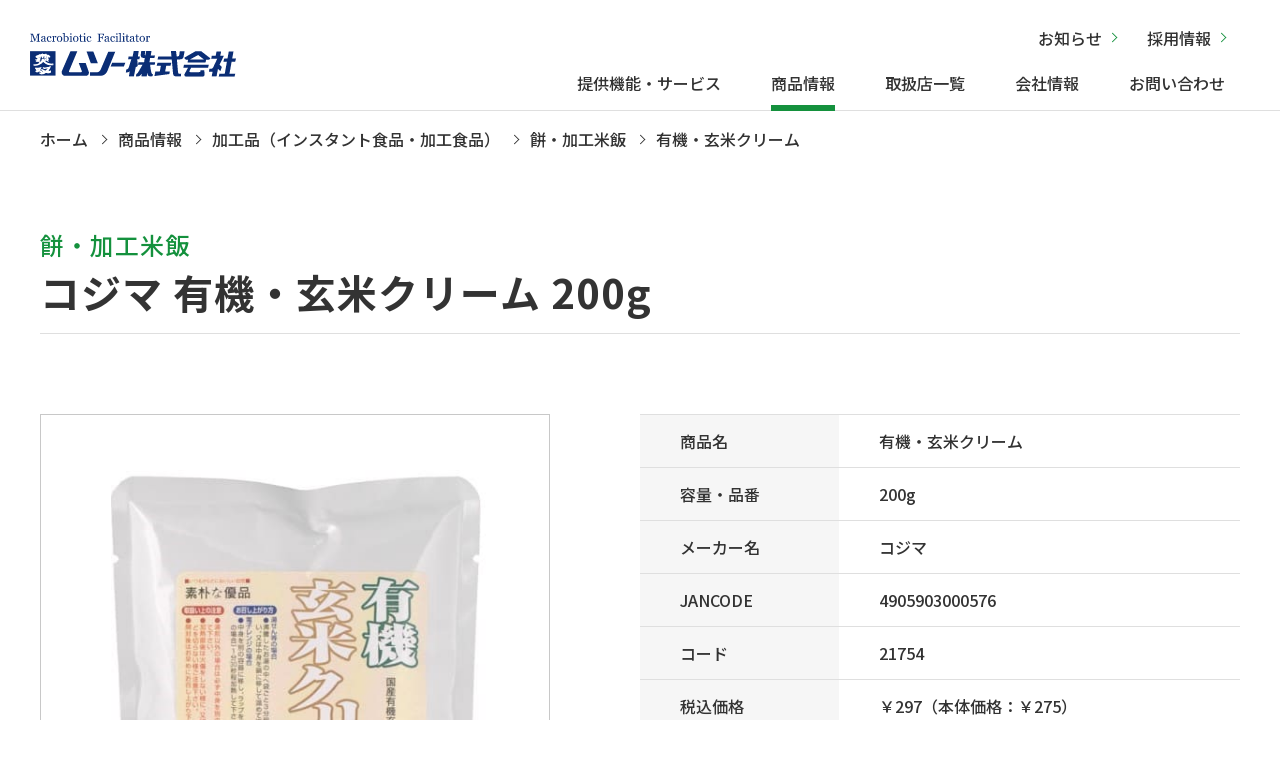

--- FILE ---
content_type: text/html; charset=UTF-8
request_url: https://muso.co.jp/item/21754.html
body_size: 44467
content:
<!DOCTYPE html>
<html lang="ja">
<head>

<!-- Google tag (gtag.js) -->
<script async src="https://www.googletagmanager.com/gtag/js?id=G-WCS98PF3HW"></script>
<script>
  window.dataLayer = window.dataLayer || [];
  function gtag(){dataLayer.push(arguments);}
  gtag('js', new Date());

  gtag('config', 'G-WCS98PF3HW');
</script>

  <meta http-equiv="X-UA-Compatible" content="IE=edge">
  <title>有機・玄米クリーム｜餅・加工米飯｜加工品（インスタント食品・加工食品）｜商品情報｜ムソー株式会社</title>
  <meta charset="utf-8">

  <meta name="description" content="ムソー株式会社の商品情報 - コジマ 有機・玄米クリーム 200gをご紹介します。">

  <meta name="author" content="ムソー株式会社">
  <meta name="viewport" content="width=device-width,initial-scale=1.0,maximum-scale=1.0">
  <meta name="format-detection" content="telephone=no">
    <script src="https://ajax.googleapis.com/ajax/libs/jquery/3.6.0/jquery.min.js"></script>

  <link rel="stylesheet" href="/css/reset.css">
  <link rel="stylesheet" href="/css/layout.css">
  
  <link rel="shortcut icon" href="/favicon.ico">
  <!--20251210構造化データ挿入-->
  <script type="application/ld+json">
  {
    "@context": "https://schema.org",
    "@graph": [
      {
        "@type": "Organization",
        "name": "ムソー株式会社",
        "url": "https://muso.co.jp/",
        "logo": "https://muso.co.jp/images/logo.svg",
        "sameAs": [
          "https://www.instagram.com/muso_natural/?hl=ja"
        ],
        "contactPoint": {
          "@type": "ContactPoint",
          "telephone": "06-6920-6200",
          "areaServed": "JP"
        }
      },
      {
        "@type": "WebSite",
        "url": "https://muso.co.jp/",
        "name": "ムソー株式会社 公式サイト"
      }
    ]
  }
  </script>
  <!--//20251210構造化データ挿入-->
<style id='global-styles-inline-css' type='text/css'>
:root{--wp--preset--aspect-ratio--square: 1;--wp--preset--aspect-ratio--4-3: 4/3;--wp--preset--aspect-ratio--3-4: 3/4;--wp--preset--aspect-ratio--3-2: 3/2;--wp--preset--aspect-ratio--2-3: 2/3;--wp--preset--aspect-ratio--16-9: 16/9;--wp--preset--aspect-ratio--9-16: 9/16;--wp--preset--color--black: #000000;--wp--preset--color--cyan-bluish-gray: #abb8c3;--wp--preset--color--white: #ffffff;--wp--preset--color--pale-pink: #f78da7;--wp--preset--color--vivid-red: #cf2e2e;--wp--preset--color--luminous-vivid-orange: #ff6900;--wp--preset--color--luminous-vivid-amber: #fcb900;--wp--preset--color--light-green-cyan: #7bdcb5;--wp--preset--color--vivid-green-cyan: #00d084;--wp--preset--color--pale-cyan-blue: #8ed1fc;--wp--preset--color--vivid-cyan-blue: #0693e3;--wp--preset--color--vivid-purple: #9b51e0;--wp--preset--gradient--vivid-cyan-blue-to-vivid-purple: linear-gradient(135deg,rgb(6,147,227) 0%,rgb(155,81,224) 100%);--wp--preset--gradient--light-green-cyan-to-vivid-green-cyan: linear-gradient(135deg,rgb(122,220,180) 0%,rgb(0,208,130) 100%);--wp--preset--gradient--luminous-vivid-amber-to-luminous-vivid-orange: linear-gradient(135deg,rgb(252,185,0) 0%,rgb(255,105,0) 100%);--wp--preset--gradient--luminous-vivid-orange-to-vivid-red: linear-gradient(135deg,rgb(255,105,0) 0%,rgb(207,46,46) 100%);--wp--preset--gradient--very-light-gray-to-cyan-bluish-gray: linear-gradient(135deg,rgb(238,238,238) 0%,rgb(169,184,195) 100%);--wp--preset--gradient--cool-to-warm-spectrum: linear-gradient(135deg,rgb(74,234,220) 0%,rgb(151,120,209) 20%,rgb(207,42,186) 40%,rgb(238,44,130) 60%,rgb(251,105,98) 80%,rgb(254,248,76) 100%);--wp--preset--gradient--blush-light-purple: linear-gradient(135deg,rgb(255,206,236) 0%,rgb(152,150,240) 100%);--wp--preset--gradient--blush-bordeaux: linear-gradient(135deg,rgb(254,205,165) 0%,rgb(254,45,45) 50%,rgb(107,0,62) 100%);--wp--preset--gradient--luminous-dusk: linear-gradient(135deg,rgb(255,203,112) 0%,rgb(199,81,192) 50%,rgb(65,88,208) 100%);--wp--preset--gradient--pale-ocean: linear-gradient(135deg,rgb(255,245,203) 0%,rgb(182,227,212) 50%,rgb(51,167,181) 100%);--wp--preset--gradient--electric-grass: linear-gradient(135deg,rgb(202,248,128) 0%,rgb(113,206,126) 100%);--wp--preset--gradient--midnight: linear-gradient(135deg,rgb(2,3,129) 0%,rgb(40,116,252) 100%);--wp--preset--font-size--small: 13px;--wp--preset--font-size--medium: 20px;--wp--preset--font-size--large: 36px;--wp--preset--font-size--x-large: 42px;--wp--preset--spacing--20: 0.44rem;--wp--preset--spacing--30: 0.67rem;--wp--preset--spacing--40: 1rem;--wp--preset--spacing--50: 1.5rem;--wp--preset--spacing--60: 2.25rem;--wp--preset--spacing--70: 3.38rem;--wp--preset--spacing--80: 5.06rem;--wp--preset--shadow--natural: 6px 6px 9px rgba(0, 0, 0, 0.2);--wp--preset--shadow--deep: 12px 12px 50px rgba(0, 0, 0, 0.4);--wp--preset--shadow--sharp: 6px 6px 0px rgba(0, 0, 0, 0.2);--wp--preset--shadow--outlined: 6px 6px 0px -3px rgb(255, 255, 255), 6px 6px rgb(0, 0, 0);--wp--preset--shadow--crisp: 6px 6px 0px rgb(0, 0, 0);}:where(.is-layout-flex){gap: 0.5em;}:where(.is-layout-grid){gap: 0.5em;}body .is-layout-flex{display: flex;}.is-layout-flex{flex-wrap: wrap;align-items: center;}.is-layout-flex > :is(*, div){margin: 0;}body .is-layout-grid{display: grid;}.is-layout-grid > :is(*, div){margin: 0;}:where(.wp-block-columns.is-layout-flex){gap: 2em;}:where(.wp-block-columns.is-layout-grid){gap: 2em;}:where(.wp-block-post-template.is-layout-flex){gap: 1.25em;}:where(.wp-block-post-template.is-layout-grid){gap: 1.25em;}.has-black-color{color: var(--wp--preset--color--black) !important;}.has-cyan-bluish-gray-color{color: var(--wp--preset--color--cyan-bluish-gray) !important;}.has-white-color{color: var(--wp--preset--color--white) !important;}.has-pale-pink-color{color: var(--wp--preset--color--pale-pink) !important;}.has-vivid-red-color{color: var(--wp--preset--color--vivid-red) !important;}.has-luminous-vivid-orange-color{color: var(--wp--preset--color--luminous-vivid-orange) !important;}.has-luminous-vivid-amber-color{color: var(--wp--preset--color--luminous-vivid-amber) !important;}.has-light-green-cyan-color{color: var(--wp--preset--color--light-green-cyan) !important;}.has-vivid-green-cyan-color{color: var(--wp--preset--color--vivid-green-cyan) !important;}.has-pale-cyan-blue-color{color: var(--wp--preset--color--pale-cyan-blue) !important;}.has-vivid-cyan-blue-color{color: var(--wp--preset--color--vivid-cyan-blue) !important;}.has-vivid-purple-color{color: var(--wp--preset--color--vivid-purple) !important;}.has-black-background-color{background-color: var(--wp--preset--color--black) !important;}.has-cyan-bluish-gray-background-color{background-color: var(--wp--preset--color--cyan-bluish-gray) !important;}.has-white-background-color{background-color: var(--wp--preset--color--white) !important;}.has-pale-pink-background-color{background-color: var(--wp--preset--color--pale-pink) !important;}.has-vivid-red-background-color{background-color: var(--wp--preset--color--vivid-red) !important;}.has-luminous-vivid-orange-background-color{background-color: var(--wp--preset--color--luminous-vivid-orange) !important;}.has-luminous-vivid-amber-background-color{background-color: var(--wp--preset--color--luminous-vivid-amber) !important;}.has-light-green-cyan-background-color{background-color: var(--wp--preset--color--light-green-cyan) !important;}.has-vivid-green-cyan-background-color{background-color: var(--wp--preset--color--vivid-green-cyan) !important;}.has-pale-cyan-blue-background-color{background-color: var(--wp--preset--color--pale-cyan-blue) !important;}.has-vivid-cyan-blue-background-color{background-color: var(--wp--preset--color--vivid-cyan-blue) !important;}.has-vivid-purple-background-color{background-color: var(--wp--preset--color--vivid-purple) !important;}.has-black-border-color{border-color: var(--wp--preset--color--black) !important;}.has-cyan-bluish-gray-border-color{border-color: var(--wp--preset--color--cyan-bluish-gray) !important;}.has-white-border-color{border-color: var(--wp--preset--color--white) !important;}.has-pale-pink-border-color{border-color: var(--wp--preset--color--pale-pink) !important;}.has-vivid-red-border-color{border-color: var(--wp--preset--color--vivid-red) !important;}.has-luminous-vivid-orange-border-color{border-color: var(--wp--preset--color--luminous-vivid-orange) !important;}.has-luminous-vivid-amber-border-color{border-color: var(--wp--preset--color--luminous-vivid-amber) !important;}.has-light-green-cyan-border-color{border-color: var(--wp--preset--color--light-green-cyan) !important;}.has-vivid-green-cyan-border-color{border-color: var(--wp--preset--color--vivid-green-cyan) !important;}.has-pale-cyan-blue-border-color{border-color: var(--wp--preset--color--pale-cyan-blue) !important;}.has-vivid-cyan-blue-border-color{border-color: var(--wp--preset--color--vivid-cyan-blue) !important;}.has-vivid-purple-border-color{border-color: var(--wp--preset--color--vivid-purple) !important;}.has-vivid-cyan-blue-to-vivid-purple-gradient-background{background: var(--wp--preset--gradient--vivid-cyan-blue-to-vivid-purple) !important;}.has-light-green-cyan-to-vivid-green-cyan-gradient-background{background: var(--wp--preset--gradient--light-green-cyan-to-vivid-green-cyan) !important;}.has-luminous-vivid-amber-to-luminous-vivid-orange-gradient-background{background: var(--wp--preset--gradient--luminous-vivid-amber-to-luminous-vivid-orange) !important;}.has-luminous-vivid-orange-to-vivid-red-gradient-background{background: var(--wp--preset--gradient--luminous-vivid-orange-to-vivid-red) !important;}.has-very-light-gray-to-cyan-bluish-gray-gradient-background{background: var(--wp--preset--gradient--very-light-gray-to-cyan-bluish-gray) !important;}.has-cool-to-warm-spectrum-gradient-background{background: var(--wp--preset--gradient--cool-to-warm-spectrum) !important;}.has-blush-light-purple-gradient-background{background: var(--wp--preset--gradient--blush-light-purple) !important;}.has-blush-bordeaux-gradient-background{background: var(--wp--preset--gradient--blush-bordeaux) !important;}.has-luminous-dusk-gradient-background{background: var(--wp--preset--gradient--luminous-dusk) !important;}.has-pale-ocean-gradient-background{background: var(--wp--preset--gradient--pale-ocean) !important;}.has-electric-grass-gradient-background{background: var(--wp--preset--gradient--electric-grass) !important;}.has-midnight-gradient-background{background: var(--wp--preset--gradient--midnight) !important;}.has-small-font-size{font-size: var(--wp--preset--font-size--small) !important;}.has-medium-font-size{font-size: var(--wp--preset--font-size--medium) !important;}.has-large-font-size{font-size: var(--wp--preset--font-size--large) !important;}.has-x-large-font-size{font-size: var(--wp--preset--font-size--x-large) !important;}
/*# sourceURL=global-styles-inline-css */
</style>
</head>
<body id="" class="products-detail">
<header>
  <div class="nav-box">
              <div class="logo"><a href="/"><img src="/images/logo.svg" alt="ムソー株式会社"></a></div>
        <nav class="pc-nav">
      <ul class="nav-menu-top">
        <li><a href="/journal/">お知らせ</a></li>
        <li><a href="/recruit/">採用情報</a></li>
      </ul>
      <ul class="nav-menu">
        <li class="mega_menu"><a href="/service/" class="">提供機能・サービス</a>
          <ul class="child_menu">
            <div class="child_menu-wrap">
              <li class="li-title"><a href="/service/">提供機能・サービストップ<span>Service</span></a></li>
              <div class="sub_menu-wrap">
                <figure><img src="/images/gnav-subservice_img.jpg" alt="提供機能・サービス"></figure>
                <div class="sub_menu">
                  <li><a href="/service/dealersupport/">販売店サポート</a></li>
                  <li><a href="/service/itemdevelop/">商品開発・調達</a></li>
                  <li><a href="/service/logistics/">物流サービス</a></li>
                  <li><a href="/service/specialty/">自然食品、オーガニック食品・<br>雑貨の専門商社</a></li>
                  <li><a href="/service/quality/">こだわりの品質基準</a></li>
                </div><!--.sub_menu-->
              </div><!--.sub_menu-wrap-->
            </div>
          </ul>
        </li>
        <li class="mega_menu"><a href="/item/" class="current">商品情報</a>
          <ul class="child_menu">
            <div class="child_menu-wrap">
              <li class="li-title"><a href="/item/">商品情報トップ<span>Products</span></a></li>
              <div class="sub_menu-wrap02">
                <div class="sub_menu">

                  <li><a href="/item/tag/新商品">新商品</a></li>

                                      <li><a href="https://muso.co.jp/item/category/%e5%9f%ba%e6%9c%ac%e3%81%ae%e8%aa%bf%e5%91%b3%e6%96%99">基本の調味料</a></li>
                                      <li><a href="https://muso.co.jp/item/category/%e3%81%9d%e3%81%ae%e4%bb%96%e3%81%ae%e8%aa%bf%e5%91%b3%e6%96%99">その他の調味料</a></li>
                                      <li><a href="https://muso.co.jp/item/category/%e5%8a%a0%e5%b7%a5%e5%93%81%ef%bc%88%e4%b9%be%e7%89%a9%e7%ad%89%ef%bc%89">加工品（乾物等）</a></li>
                                      <li><a href="https://muso.co.jp/item/category/%e5%8a%a0%e5%b7%a5%e5%93%81%ef%bc%88%e3%82%a4%e3%83%b3%e3%82%b9%e3%82%bf%e3%83%b3%e3%83%88%e9%a3%9f%e5%93%81%e3%83%bb%e5%8a%a0%e5%b7%a5%e9%a3%9f%e5%93%81%ef%bc%89">加工品（インスタント食品・加工食品）</a></li>
                                      <li><a href="https://muso.co.jp/item/category/%e5%8a%a0%e5%b7%a5%e5%93%81%ef%bc%88%e7%bc%b6%e8%a9%b0%e3%83%bb%e7%bc%b6%e3%83%bb%e3%83%ac%e3%83%88%e3%83%ab%e3%83%88%ef%bc%89">加工品（缶詰・缶・レトルト）</a></li>
                                      <li><a href="https://muso.co.jp/item/category/%e5%97%9c%e5%a5%bd%e5%93%81">嗜好品</a></li>
                                      <li><a href="https://muso.co.jp/item/category/%e3%83%89%e3%83%aa%e3%83%b3%e3%82%af">ドリンク</a></li>
                                      <li><a href="https://muso.co.jp/item/category/%e3%81%8a%e8%8f%93%e5%ad%90">お菓子</a></li>
                                      <li><a href="https://muso.co.jp/item/category/%e5%81%a5%e5%ba%b7%e9%a3%9f%e5%93%81">健康食品</a></li>
                                      <li><a href="https://muso.co.jp/item/category/%e5%92%8c%e6%97%a5%e9%85%8d%e5%93%81%ef%bc%88%e3%83%87%e3%82%a4%e3%83%aa%e3%83%bc%ef%bc%89">和日配品（デイリー）</a></li>
                                      <li><a href="https://muso.co.jp/item/category/%e6%b4%8b%e6%97%a5%e9%85%8d%e5%93%81%ef%bc%88%e3%83%87%e3%82%a4%e3%83%aa%e3%83%bc%ef%bc%89">洋日配品（デイリー）</a></li>
                                      <li><a href="https://muso.co.jp/item/category/%e5%86%b7%e5%87%8d%e5%93%81">冷凍品</a></li>
                                      <li><a href="https://muso.co.jp/item/category/%e6%97%a5%e7%94%a8%e9%9b%91%e8%b2%a8%e3%83%bb%e5%8c%96%e7%b2%a7%e5%93%81">日用雑貨・化粧品</a></li>
                                      <li><a href="https://muso.co.jp/item/category/%e7%94%9f%e6%b4%bb%e5%99%a8%e5%85%b7">生活器具</a></li>
                                      <li><a href="https://muso.co.jp/osechi2026">おせち</a></li>
                                      <li><a href="https://muso.co.jp/event">イベント・季節の商品</a></li>
                  
                </div><!--.sub_menu-text-->
              </div><!--.sub_menu-img-->
              <div><a href="/season/" class="banner_season">旬情報</a></div>
            </div>
          </ul>
        </li>
        <li><a href="/shoppress/" class="">取扱店一覧</a></li>
        <li class="mega_menu"><a href="/company/" class="">会社情報</a>
          <ul class="child_menu">
            <div class="child_menu-wrap">
              <li class="li-title"><a href="/company/">会社情報トップ<span>Company</span></a></li>
              <div class="sub_menu-wrap">
                <figure><img src="/images/gnav-company_img.jpg" alt="会社情報"></figure>
                <div class="sub_menu">
                  <li><a href="/company/ataglance/">早わかり！ムソー</a></li>
                  <li><a href="/company/philosophy/">私たちの理念</a></li>
                  <li><a href="/company/overview/">会社概要</a></li>
                  <li><a href="/company/history/">沿革</a></li>
                  <li><a href="/sdgs/">わたしたちのSDGs宣言</a></li>
                  <li><a href="/company/radioactive/">放射性物質に関する取り組み</a></li>
                </div><!--.sub_menu-->
              </div><!--.sub_menu-wrap-->
            </div>
          </ul>
        </li>
        <li><a href="/contact/" class="">お問い合わせ</a></li>
      </ul>
    </nav>

    <div class="hamburger">
      <span></span>
      <span></span>
      <span></span>
    </div><!--.hamburger-->
  </div><!--.nav-box-->
  <nav class="globalMenuSp">
    <ul>
      <li><a href="#" class="toggle_switch">提供機能・サービス<span></span></a>
        <ul class="toggle_contents">
          <li><a href="/service/">提供機能・サービストップ</a></li>
          <li><a href="/service/dealersupport/">販売店サポート</a></li>
          <li><a href="/service/itemdevelop/">商品開発・調達</a></li>
          <li><a href="/service/logistics/">物流サービス</a></li>
          <li><a href="/service/specialty/">自然食品、オーガニック食品・雑貨の専門商社</a></li>
          <li><a href="/service/quality/">こだわりの品質基準</a></li>
        </ul>
      </li>

      <li><a href="#" class="toggle_switch">商品情報<span></span></a>
        <ul class="toggle_contents">
          <li><a href="/item/">商品情報トップ</a></li>
          <li><a href="/season/">旬情報</a></li>
          <li><a href="/item/tag/新商品">新商品</a></li>

                      <li><a href="https://muso.co.jp/item/category/%e5%9f%ba%e6%9c%ac%e3%81%ae%e8%aa%bf%e5%91%b3%e6%96%99">基本の調味料</a></li>
                      <li><a href="https://muso.co.jp/item/category/%e3%81%9d%e3%81%ae%e4%bb%96%e3%81%ae%e8%aa%bf%e5%91%b3%e6%96%99">その他の調味料</a></li>
                      <li><a href="https://muso.co.jp/item/category/%e5%8a%a0%e5%b7%a5%e5%93%81%ef%bc%88%e4%b9%be%e7%89%a9%e7%ad%89%ef%bc%89">加工品（乾物等）</a></li>
                      <li><a href="https://muso.co.jp/item/category/%e5%8a%a0%e5%b7%a5%e5%93%81%ef%bc%88%e3%82%a4%e3%83%b3%e3%82%b9%e3%82%bf%e3%83%b3%e3%83%88%e9%a3%9f%e5%93%81%e3%83%bb%e5%8a%a0%e5%b7%a5%e9%a3%9f%e5%93%81%ef%bc%89">加工品（インスタント食品・加工食品）</a></li>
                      <li><a href="https://muso.co.jp/item/category/%e5%8a%a0%e5%b7%a5%e5%93%81%ef%bc%88%e7%bc%b6%e8%a9%b0%e3%83%bb%e7%bc%b6%e3%83%bb%e3%83%ac%e3%83%88%e3%83%ab%e3%83%88%ef%bc%89">加工品（缶詰・缶・レトルト）</a></li>
                      <li><a href="https://muso.co.jp/item/category/%e5%97%9c%e5%a5%bd%e5%93%81">嗜好品</a></li>
                      <li><a href="https://muso.co.jp/item/category/%e3%83%89%e3%83%aa%e3%83%b3%e3%82%af">ドリンク</a></li>
                      <li><a href="https://muso.co.jp/item/category/%e3%81%8a%e8%8f%93%e5%ad%90">お菓子</a></li>
                      <li><a href="https://muso.co.jp/item/category/%e5%81%a5%e5%ba%b7%e9%a3%9f%e5%93%81">健康食品</a></li>
                      <li><a href="https://muso.co.jp/item/category/%e5%92%8c%e6%97%a5%e9%85%8d%e5%93%81%ef%bc%88%e3%83%87%e3%82%a4%e3%83%aa%e3%83%bc%ef%bc%89">和日配品（デイリー）</a></li>
                      <li><a href="https://muso.co.jp/item/category/%e6%b4%8b%e6%97%a5%e9%85%8d%e5%93%81%ef%bc%88%e3%83%87%e3%82%a4%e3%83%aa%e3%83%bc%ef%bc%89">洋日配品（デイリー）</a></li>
                      <li><a href="https://muso.co.jp/item/category/%e5%86%b7%e5%87%8d%e5%93%81">冷凍品</a></li>
                      <li><a href="https://muso.co.jp/item/category/%e6%97%a5%e7%94%a8%e9%9b%91%e8%b2%a8%e3%83%bb%e5%8c%96%e7%b2%a7%e5%93%81">日用雑貨・化粧品</a></li>
                      <li><a href="https://muso.co.jp/item/category/%e7%94%9f%e6%b4%bb%e5%99%a8%e5%85%b7">生活器具</a></li>
                      <li><a href="https://muso.co.jp/osechi2026">おせち</a></li>
                      <li><a href="https://muso.co.jp/event">イベント・季節の商品</a></li>
          
        </ul>
      </li>

      <li><a href="#" class="toggle_switch">取扱店一覧<span></span></a>
        <ul class="toggle_contents">
          <li><a href="/shoppress/">取扱店一覧トップ</a></li>
          <li><a href="https://musubi-garden.jp/store_sakura" target="_blank">ムスビガーデン桜新町店</a></li>
          <li><a href="https://musubi-garden.jp/store-toritsu" target="_blank">ムスビガーデン都立大学店</a></li>
          <li><a href="https://musubi-garden.jp/store-karasuyama" target="_blank">ムスビガーデン千歳烏山店</a></li>
          <li><a href="https://musubi-garden.jp/store-ote" target="_blank">ムスビガーデン大手通店</a></li>
          <li><a href="https://musubi-club.net/" target="_blank">オンラインショップ</a></li>
        </ul>
      </li>
      <li><a href="/journal/">お知らせ</a></li>
      <li><a href="#" class="toggle_switch">会社情報<span></span></a>
        <ul class="toggle_contents">
          <li><a href="/company/">会社情報トップ</a></li>
          <li><a href="/company/ataglance/">早わかり！ムソー</a></li>
          <li><a href="/company/philosophy/">私たちの理念</a></li>
          <li><a href="/company/overview/">会社概要</a></li>
          <li><a href="/company/history/">沿革</a></li>
          <li><a href="/sdgs/">わたしたちのSDGs宣言</a></li>
          <li><a href="/company/radioactive/">放射性物質に関する取り組み</a></li>
        </ul>
      </li>
      <li><a href="#" class="toggle_switch">採用情報<span></span></a>
        <ul class="toggle_contents">
          <li><a href="/recruit/">採用情報トップ</a></li>
          <li><a href="/recruit_2023/">新卒採用</a></li>
          <li><a href="/recruit_career/">中途採用</a></li>
        </ul>
      </li>
      <li><a href="#" class="toggle_switch">お問い合わせ<span></span></a>
        <ul class="toggle_contents">
          <li><a href="/contact/">お問い合わせトップ</a></li>
          <li><a href="/contact/stocking/form.php">商品の仕入れを希望される企業・販売店様</a></li>
          <li><a href="/contact/suggestion/form.php">商品提案を希望される企業・生産者様</a></li>
          <li><a href="/contact/other/form.php">その他のお問い合わせ</a></li>
        </ul>
      </li>
      <li><a href="/privacypolicy/">個人情報保護方針</a></li>
      <li><a href="/sitemap/">サイトマップ</a></li>
    </ul>
  </nav><!--.globalMenuSp-->
</header>
<meta name='robots' content='max-image-preview:large' />
<style id='wp-img-auto-sizes-contain-inline-css' type='text/css'>
img:is([sizes=auto i],[sizes^="auto," i]){contain-intrinsic-size:3000px 1500px}
/*# sourceURL=wp-img-auto-sizes-contain-inline-css */
</style>
<style id='wp-block-library-inline-css' type='text/css'>
:root{--wp-block-synced-color:#7a00df;--wp-block-synced-color--rgb:122,0,223;--wp-bound-block-color:var(--wp-block-synced-color);--wp-editor-canvas-background:#ddd;--wp-admin-theme-color:#007cba;--wp-admin-theme-color--rgb:0,124,186;--wp-admin-theme-color-darker-10:#006ba1;--wp-admin-theme-color-darker-10--rgb:0,107,160.5;--wp-admin-theme-color-darker-20:#005a87;--wp-admin-theme-color-darker-20--rgb:0,90,135;--wp-admin-border-width-focus:2px}@media (min-resolution:192dpi){:root{--wp-admin-border-width-focus:1.5px}}.wp-element-button{cursor:pointer}:root .has-very-light-gray-background-color{background-color:#eee}:root .has-very-dark-gray-background-color{background-color:#313131}:root .has-very-light-gray-color{color:#eee}:root .has-very-dark-gray-color{color:#313131}:root .has-vivid-green-cyan-to-vivid-cyan-blue-gradient-background{background:linear-gradient(135deg,#00d084,#0693e3)}:root .has-purple-crush-gradient-background{background:linear-gradient(135deg,#34e2e4,#4721fb 50%,#ab1dfe)}:root .has-hazy-dawn-gradient-background{background:linear-gradient(135deg,#faaca8,#dad0ec)}:root .has-subdued-olive-gradient-background{background:linear-gradient(135deg,#fafae1,#67a671)}:root .has-atomic-cream-gradient-background{background:linear-gradient(135deg,#fdd79a,#004a59)}:root .has-nightshade-gradient-background{background:linear-gradient(135deg,#330968,#31cdcf)}:root .has-midnight-gradient-background{background:linear-gradient(135deg,#020381,#2874fc)}:root{--wp--preset--font-size--normal:16px;--wp--preset--font-size--huge:42px}.has-regular-font-size{font-size:1em}.has-larger-font-size{font-size:2.625em}.has-normal-font-size{font-size:var(--wp--preset--font-size--normal)}.has-huge-font-size{font-size:var(--wp--preset--font-size--huge)}.has-text-align-center{text-align:center}.has-text-align-left{text-align:left}.has-text-align-right{text-align:right}.has-fit-text{white-space:nowrap!important}#end-resizable-editor-section{display:none}.aligncenter{clear:both}.items-justified-left{justify-content:flex-start}.items-justified-center{justify-content:center}.items-justified-right{justify-content:flex-end}.items-justified-space-between{justify-content:space-between}.screen-reader-text{border:0;clip-path:inset(50%);height:1px;margin:-1px;overflow:hidden;padding:0;position:absolute;width:1px;word-wrap:normal!important}.screen-reader-text:focus{background-color:#ddd;clip-path:none;color:#444;display:block;font-size:1em;height:auto;left:5px;line-height:normal;padding:15px 23px 14px;text-decoration:none;top:5px;width:auto;z-index:100000}html :where(.has-border-color){border-style:solid}html :where([style*=border-top-color]){border-top-style:solid}html :where([style*=border-right-color]){border-right-style:solid}html :where([style*=border-bottom-color]){border-bottom-style:solid}html :where([style*=border-left-color]){border-left-style:solid}html :where([style*=border-width]){border-style:solid}html :where([style*=border-top-width]){border-top-style:solid}html :where([style*=border-right-width]){border-right-style:solid}html :where([style*=border-bottom-width]){border-bottom-style:solid}html :where([style*=border-left-width]){border-left-style:solid}html :where(img[class*=wp-image-]){height:auto;max-width:100%}:where(figure){margin:0 0 1em}html :where(.is-position-sticky){--wp-admin--admin-bar--position-offset:var(--wp-admin--admin-bar--height,0px)}@media screen and (max-width:600px){html :where(.is-position-sticky){--wp-admin--admin-bar--position-offset:0px}}
/*wp_block_styles_on_demand_placeholder:696e0d73499fb*/
/*# sourceURL=wp-block-library-inline-css */
</style>
<style id='classic-theme-styles-inline-css' type='text/css'>
/*! This file is auto-generated */
.wp-block-button__link{color:#fff;background-color:#32373c;border-radius:9999px;box-shadow:none;text-decoration:none;padding:calc(.667em + 2px) calc(1.333em + 2px);font-size:1.125em}.wp-block-file__button{background:#32373c;color:#fff;text-decoration:none}
/*# sourceURL=/wp-includes/css/classic-themes.min.css */
</style>
<link rel='stylesheet' id='style-css' href='https://muso.co.jp/cms/wp-content/themes/mytheme/style.css?ver=6.9' type='text/css' media='all' />
<link rel='stylesheet' id='layout_custom-css' href='https://muso.co.jp/cms/../css/layout_custom.css?ver=6.9' type='text/css' media='all' />
<link rel="canonical" href="https://muso.co.jp/item/21754.html" />


  
  <main class="l4 menu-page">
    <section class="main">
      <div class="wrap_main">
        <div class="pankuzu-wrap"><nav class="pankuzu"><ol vocab="http://schema.org/" typeof="BreadcrumbList"><li property="itemListElement" typeof="ListItem"><a property="item" typeof="WebPage" href="https://muso.co.jp"><span property="name">ホーム</span></a><meta property="position" content="1"></li><li property="itemListElement" typeof="ListItem"><a property="item" typeof="WebPage" href="https://muso.co.jp/item"><span property="name">商品情報</span></a><meta property="position" content="2"></li><li property="itemListElement" typeof="ListItem"><a property="item" typeof="WebPage" href="https://muso.co.jp/item/category/%e5%8a%a0%e5%b7%a5%e5%93%81%ef%bc%88%e3%82%a4%e3%83%b3%e3%82%b9%e3%82%bf%e3%83%b3%e3%83%88%e9%a3%9f%e5%93%81%e3%83%bb%e5%8a%a0%e5%b7%a5%e9%a3%9f%e5%93%81%ef%bc%89"><span property="name">加工品（インスタント食品・加工食品）</span></a><meta property="position" content="3"></li><li property="itemListElement" typeof="ListItem"><a property="item" typeof="WebPage" href="https://muso.co.jp/item/category/%e9%a4%85%e3%83%bb%e5%8a%a0%e5%b7%a5%e7%b1%b3%e9%a3%af"><span property="name">餅・加工米飯</span></a><meta property="position" content="4"></li><li property="itemListElement" typeof="ListItem"><span property="name">有機・玄米クリーム</span><meta property="position" content="5"></li></ol></nav></div>        <h1><span>餅・加工米飯 </span>コジマ 有機・玄米クリーム 200g</h1>
      </div>
    </section><!--.main-->
    <section class="sec01">
      <div class="wrap">
        <div class="detail-box">

          <figure><img src="https://muso.co.jp/uploads/item/m21754.jpg" alt="有機・玄米クリーム"></figure>
          <div class="menu-table">
            <table>
              <tr>
                <th>商品名</th>
                <td>有機・玄米クリーム</td>
              </tr>
              <tr>
                <th>容量・品番</th>
                <td>200g</td>
              </tr>
              <tr>
                <th>メーカー名</th>
                <td>コジマ</td>
              </tr>
              <tr>
                <th>JANCODE</th>
                <td>4905903000576</td>
              </tr>
              <tr>
                <th>コード</th>
                <td>
                                      21754                                  </td>
              </tr>
              <tr>
                <th>税込価格</th>
                <td>
                                      ￥297（本体価格：￥275）
                                  </td>
              </tr>
              <tr>
                <th>入数</th>
                <td>20</td>
              </tr>
              <tr>
                <th>商品サイズ</th>
                <td>
                                      160 mm ×
                    110 mm ×
                    30 mm
                                  </td>
              </tr>
              <tr>
                <th>商品重量</th>
                <td>
                                      210 g
                                  </td>
              </tr>
              <tr>
                <th>原材料</th>
                <td>有機玄米（国産）、食塩</td>
              </tr>
              <tr>
                <th>賞味期限</th>
                <td>開封前：１年  <br />開封後：すぐにお召し上がり下さい。</td>
              </tr>
            </table>

            <p class="txt-allergen">アレルゲン</p>
            <ul class="category-area">

                              <li>有機</li>
              
                              <li>季節</li>
              
                              <li>乳</li>
              
                              <li>卵</li>
              
                              <li>小麦</li>
              
                              <li>そば</li>
              
                              <li>落花生</li>
              
                              <li>えび</li>
              
                              <li>大豆</li>
              
                              <li>かに</li>
              
                              <li>くるみ</li>
              
            </ul>

          </div><!--.menu-table-->
        </div><!--.detail-box-->
      </div><!--.wrap-->
    </section>
    <section class="sec02 explanation_contents">
      <div class="wrap">

        
                  <h2>食べ方・使用方法</h2>
          ＜湯煎の場合＞<br />　沸騰したお湯の中へ袋ごと３分程いれて温めてください。　<br />＜電子レンジの場合＞<br />☆中身を別の容器に移し、ラップをかけて（５００Ｗの場合）１分３０秒程温めて下さい。<br />☆離乳食、食材として幅広くお召し上がり下さい。        
                  <h2>保存方法・その他</h2>
          ※高温、多湿、直射日光を避け、常温保存して下さい。<br />Ｍ        
                  <h2>栄養成分容量当り</h2>
          100ｇあたり        
                  <h2>栄養成分</h2>
          <table class="eiyo"><tr><td>エネルギー</td><td>31ｋｃａｌ</td></tr><tr><td>タンパク質</td><td>0.4ｇ</td></tr><tr><td>脂質</td><td>0.2ｇ</td></tr><tr><td>炭水化物</td><td>6.9ｇ</td></tr><tr><td>食塩相当量</td><td>0.24ｇ</td></tr></table>        
        
        
        
    </section>

    <section class="sec03 products-contact">
      <div class="products-contactarea">
        <h2><img src="/images/common/icon_shop.png" alt="">商品の仕入れを希望される企業・販売店様</h2>
        <a href="/contact/stocking/form.php" class="btn-type03">お問い合わせはこちら</a>
      </div>
      <div class="wave"><img src="/images/bg-wave01.png" alt=""></div>
    </section>

    <section class="sec04 lineup-contents end-contents">
      <h2>商品ラインナップ<span>Lineup</span></h2>
      <div class="search-wrap">
        <form class="search-area" method="get" action="https://muso.co.jp/">
          <input type="hidden" name="post_type" value="item">
          <input type="search" name="s" placeholder="お探しの商品名を入力ください">
          <button type="submit"><span class="icon-search"></span></button>
        </form>
      </div>
      <div class="wrap">
        <ul class="lineup-menu">

                      <li><a href="https://muso.co.jp/item/category/%e5%9f%ba%e6%9c%ac%e3%81%ae%e8%aa%bf%e5%91%b3%e6%96%99">基本の調味料</a></li>
                      <li><a href="https://muso.co.jp/item/category/%e3%81%9d%e3%81%ae%e4%bb%96%e3%81%ae%e8%aa%bf%e5%91%b3%e6%96%99">その他の調味料</a></li>
                      <li><a href="https://muso.co.jp/item/category/%e5%8a%a0%e5%b7%a5%e5%93%81%ef%bc%88%e4%b9%be%e7%89%a9%e7%ad%89%ef%bc%89">加工品（乾物等）</a></li>
                      <li><a href="https://muso.co.jp/item/category/%e5%8a%a0%e5%b7%a5%e5%93%81%ef%bc%88%e3%82%a4%e3%83%b3%e3%82%b9%e3%82%bf%e3%83%b3%e3%83%88%e9%a3%9f%e5%93%81%e3%83%bb%e5%8a%a0%e5%b7%a5%e9%a3%9f%e5%93%81%ef%bc%89">加工品（インスタント食品・加工食品）</a></li>
                      <li><a href="https://muso.co.jp/item/category/%e5%8a%a0%e5%b7%a5%e5%93%81%ef%bc%88%e7%bc%b6%e8%a9%b0%e3%83%bb%e7%bc%b6%e3%83%bb%e3%83%ac%e3%83%88%e3%83%ab%e3%83%88%ef%bc%89">加工品（缶詰・缶・レトルト）</a></li>
                      <li><a href="https://muso.co.jp/item/category/%e5%97%9c%e5%a5%bd%e5%93%81">嗜好品</a></li>
                      <li><a href="https://muso.co.jp/item/category/%e3%83%89%e3%83%aa%e3%83%b3%e3%82%af">ドリンク</a></li>
                      <li><a href="https://muso.co.jp/item/category/%e3%81%8a%e8%8f%93%e5%ad%90">お菓子</a></li>
                      <li><a href="https://muso.co.jp/item/category/%e5%81%a5%e5%ba%b7%e9%a3%9f%e5%93%81">健康食品</a></li>
                      <li><a href="https://muso.co.jp/item/category/%e5%92%8c%e6%97%a5%e9%85%8d%e5%93%81%ef%bc%88%e3%83%87%e3%82%a4%e3%83%aa%e3%83%bc%ef%bc%89">和日配品（デイリー）</a></li>
                      <li><a href="https://muso.co.jp/item/category/%e6%b4%8b%e6%97%a5%e9%85%8d%e5%93%81%ef%bc%88%e3%83%87%e3%82%a4%e3%83%aa%e3%83%bc%ef%bc%89">洋日配品（デイリー）</a></li>
                      <li><a href="https://muso.co.jp/item/category/%e5%86%b7%e5%87%8d%e5%93%81">冷凍品</a></li>
                      <li><a href="https://muso.co.jp/item/category/%e6%97%a5%e7%94%a8%e9%9b%91%e8%b2%a8%e3%83%bb%e5%8c%96%e7%b2%a7%e5%93%81">日用雑貨・化粧品</a></li>
                      <li><a href="https://muso.co.jp/item/category/%e7%94%9f%e6%b4%bb%e5%99%a8%e5%85%b7">生活器具</a></li>
                      <li><a href="https://muso.co.jp/osechi2026">おせち</a></li>
                      <li><a href="https://muso.co.jp/event">イベント・季節の商品</a></li>
          
        </ul>
      </div>
    </section>
  </main>



<script type="speculationrules">
{"prefetch":[{"source":"document","where":{"and":[{"href_matches":"/*"},{"not":{"href_matches":["/cms/wp-*.php","/cms/wp-admin/*","/uploads/*","/cms/wp-content/*","/cms/wp-content/plugins/*","/cms/wp-content/themes/mytheme/*","/*\\?(.+)"]}},{"not":{"selector_matches":"a[rel~=\"nofollow\"]"}},{"not":{"selector_matches":".no-prefetch, .no-prefetch a"}}]},"eagerness":"conservative"}]}
</script>

<footer>
  <div id="topback"></div>
  <div class="footer-menu">
    <ul class="ul-parent">
      <li><a href="/service/">提供機能・サービス</a>
        <ul>
          <li><a href="/service/dealersupport/">販売店サポート</a></li>
          <li><a href="/service/itemdevelop/">商品開発・調達</a></li>
          <li><a href="/service/logistics/">物流サービス</a></li>
          <li><a href="/service/specialty/">自然食品、オーガニック食品・<br class="maxw1024none">雑貨の専門商社</a></li>
          <li><a href="/service/quality/">こだわりの品質基準</a></li>
        </ul>
      </li>
    </ul>

    <ul class="ul-parent">
      <li><a href="/item/">商品情報</a>
        <ul>
          <li><a href="/season/">旬情報</a></li>
          <li><a href="/item/tag/新商品">新商品</a></li>

                      <li><a href="https://muso.co.jp/item/category/%e5%9f%ba%e6%9c%ac%e3%81%ae%e8%aa%bf%e5%91%b3%e6%96%99">基本の調味料</a></li>
                      <li><a href="https://muso.co.jp/item/category/%e3%81%9d%e3%81%ae%e4%bb%96%e3%81%ae%e8%aa%bf%e5%91%b3%e6%96%99">その他の調味料</a></li>
                      <li><a href="https://muso.co.jp/item/category/%e5%8a%a0%e5%b7%a5%e5%93%81%ef%bc%88%e4%b9%be%e7%89%a9%e7%ad%89%ef%bc%89">加工品（乾物等）</a></li>
                      <li><a href="https://muso.co.jp/item/category/%e5%8a%a0%e5%b7%a5%e5%93%81%ef%bc%88%e3%82%a4%e3%83%b3%e3%82%b9%e3%82%bf%e3%83%b3%e3%83%88%e9%a3%9f%e5%93%81%e3%83%bb%e5%8a%a0%e5%b7%a5%e9%a3%9f%e5%93%81%ef%bc%89">加工品（インスタント食品・加工食品）</a></li>
                      <li><a href="https://muso.co.jp/item/category/%e5%8a%a0%e5%b7%a5%e5%93%81%ef%bc%88%e7%bc%b6%e8%a9%b0%e3%83%bb%e7%bc%b6%e3%83%bb%e3%83%ac%e3%83%88%e3%83%ab%e3%83%88%ef%bc%89">加工品（缶詰・缶・レトルト）</a></li>
                      <li><a href="https://muso.co.jp/item/category/%e5%97%9c%e5%a5%bd%e5%93%81">嗜好品</a></li>
                      <li><a href="https://muso.co.jp/item/category/%e3%83%89%e3%83%aa%e3%83%b3%e3%82%af">ドリンク</a></li>
                      <li><a href="https://muso.co.jp/item/category/%e3%81%8a%e8%8f%93%e5%ad%90">お菓子</a></li>
                      <li><a href="https://muso.co.jp/item/category/%e5%81%a5%e5%ba%b7%e9%a3%9f%e5%93%81">健康食品</a></li>
                      <li><a href="https://muso.co.jp/item/category/%e5%92%8c%e6%97%a5%e9%85%8d%e5%93%81%ef%bc%88%e3%83%87%e3%82%a4%e3%83%aa%e3%83%bc%ef%bc%89">和日配品（デイリー）</a></li>
                      <li><a href="https://muso.co.jp/item/category/%e6%b4%8b%e6%97%a5%e9%85%8d%e5%93%81%ef%bc%88%e3%83%87%e3%82%a4%e3%83%aa%e3%83%bc%ef%bc%89">洋日配品（デイリー）</a></li>
                      <li><a href="https://muso.co.jp/item/category/%e5%86%b7%e5%87%8d%e5%93%81">冷凍品</a></li>
                      <li><a href="https://muso.co.jp/item/category/%e6%97%a5%e7%94%a8%e9%9b%91%e8%b2%a8%e3%83%bb%e5%8c%96%e7%b2%a7%e5%93%81">日用雑貨・化粧品</a></li>
                      <li><a href="https://muso.co.jp/item/category/%e7%94%9f%e6%b4%bb%e5%99%a8%e5%85%b7">生活器具</a></li>
                      <li><a href="https://muso.co.jp/osechi2026">おせち</a></li>
                      <li><a href="https://muso.co.jp/event">イベント・季節の商品</a></li>
          
        </ul>
      </li>
    </ul>

    <ul class="ul-parent">
      <li><a href="/shoppress/">取扱店一覧</a>
        <ul>
          <li class="square">直営店</li>
          <li><a href="https://musubi-garden.jp/store_sakura" target="_blank">ムスビガーデン<br class="minw769none">桜新町店<img src="/images/common/icon_external-window.png" alt=""></a></li>
          <li><a href="https://musubi-garden.jp/store-toritsu" target="_blank">ムスビガーデン<br class="minw769none">都立大学店<img src="/images/common/icon_external-window.png" alt=""></a></li>
          <li><a href="https://musubi-garden.jp/store-karasuyama" target="_blank">ムスビガーデン<br class="minw769none">千歳烏山店<img src="/images/common/icon_external-window.png" alt=""></a></li>
          <li><a href="https://musubi-garden.jp/store-aobadai" target="_blank">ムスビガーデン<br class="minw769none">青葉台店<img src="/images/common/icon_external-window.png" alt=""></a></li>
          <li><a href="https://musubi-garden.jp/store-ote" target="_blank">ムスビガーデン<br class="minw769none">大手通店<img src="/images/common/icon_external-window.png" alt=""></a></li>
          <li><a href="https://musubi-club.net/" target="_blank">オンラインショップ<img src="/images/common/icon_external-window.png" alt=""></a></li>
        </ul>
      </li>
      <li class="mt20"><a href="/journal/">お知らせ</a></li>
      <li class="mt20"><a href="/company/">会社情報</a>
        <ul>
          <li><a href="/company/ataglance/">早わかり！ムソー</a></li>
          <li><a href="/company/philosophy/">私たちの理念</a></li>
          <li><a href="/company/overview/">会社概要</a></li>
          <li><a href="/company/history/">沿革</a></li>
          <li><a href="/sdgs/">わたしたちのSDGs宣言</a></li>
          <li><a href="/company/radioactive/">放射性物質に関する取り組み</a></li>
        </ul>
      </li>
    </ul>
    <ul class="ul-parent">
      <li><a href="/recruit/">採用情報</a>
        <ul>
          <li><a href="/recruit_new/">新卒採用</a></li>
          <li><a href="/recruit_career/">中途採用</a></li>
        </ul>
      </li>
      <li class="mt20"><a href="/contact/">お問い合わせ</a>
        <ul>
          <li><a href="/contact/stocking/form.php">商品の仕入れを希望される企業・販売店様</a></li>
          <li><a href="/contact/suggestion/form.php">商品提案を希望される企業・生産者様</a></li>
          <li><a href="/contact/other/form.php">その他のお問い合わせ</a></li>
        </ul>
      </li>
      <li class="sns-area">
        <div class="icon_insta"><a href="https://www.instagram.com/muso_natural/?hl=ja" target="_blank"><img src="/images/common/icon_instagram.png" alt=""></a></div>
        <div><a href="https://www.facebook.com/MUSOcorp" target="_blank"><img src="/images/common/icon_facebook.png" alt=""></a></div>
      </li>
    </ul>
  </div>
  <div class="footer-wrap">
    <div class="footer-contents">
      <figure><a href="/"><img src="/images/logo.svg" alt="ムソー株式会社"></a></figure>
      <small>Copyright &copy; 2024 MUSO Co., Ltd. All Rights Reserved.</small>
      <ul class="footer-under_menu">
        <li><a href="/privacypolicy/">個人情報保護方針</a></li>
        <li><a href="/sitemap/">サイトマップ</a></li>
      </ul>
    </div>
  </div>
</footer>

<script type="text/javascript" src="/js/common.js"></script>
<script src="https://cdnjs.cloudflare.com/ajax/libs/picturefill/3.0.2/picturefill.js"></script>
<script type="text/javascript" src="/js/scroll.js"></script>
</body>

</html>


--- FILE ---
content_type: text/css
request_url: https://muso.co.jp/css/layout.css
body_size: 218879
content:
@charset "utf-8";
/* CSS Document */
@import url('https://fonts.googleapis.com/css2?family=Noto+Sans+JP:wght@400;500;700&family=Lato:wght@700&display=swap');
@import url('https://fonts.googleapis.com/css2?family=Alatsi&display=swap');

html {
	font-size: 62.5%;
}
body {
	font-size: 1.6rem;
}
html, body {
	overflow-x: hidden;
}
main {
	display: block;
}
.bx-wrapper .bx-viewport {
	left: 0 !important;
}
ul.bxslider {
	padding: 0 !important;   /* または padding-left: 0; */
	margin: 0 !important;
}
#topback {
    position: fixed;
    right: 15px;
    bottom: 15px;
    width: 60px;
    height: 60px;
    background: rgba(51,51,51, 0.8);
    z-index: 9999;
    cursor: pointer;
    border: 1px solid #fff;
	border-radius: 50%;
}
#topback::after {
    position: absolute;
    content: "";
    top: 25px;
    right: 0;
	left: 0;
	margin: auto;
    width: 14px;
    height: 14px;
    border-top: 2px solid #fff;
    border-right: 2px solid #fff;
    -webkit-transform: rotate(-45deg);
    -ms-transform: rotate(-45deg);
    transform: rotate(-45deg);
}

#toppage main {
	background: url(../images/back-img.gif) no-repeat top center;
	display: block;
}
dl {
	box-sizing: border-box;
}
h1, h2, h3, h4, h5, h6, dl dt, dl dd, td, th, ul li, ol li, figcaption {
	color: #333;
}
a {
	text-decoration: none;
	color: #333;
}
p {
	margin-top: 10px;
	margin-bottom: 20px;
	font-size: 16px;
	color: #333;
}
img {
	max-width: 100%;
}
header .pc-nav .nav-menu li a {
	display: flex;
	align-items: center;
	font-weight: 500;
	position: relative;
	font-size: 1.6rem;
	height: 100%;
}
header .pc-nav .nav-menu-top {
	display: flex;
	justify-content: flex-end;
	margin-top: 20px;
	height: calc((100% / 2) - 20px);
	align-items: center;
}
header .nav-box .pc-nav {
	margin-right: 55px;
	height: 100%;
}
header .pc-nav .nav-menu li:last-child {
	margin-right: 0;
}
header .nav-box {
	height: 110px;
	background: #fff;
	z-index: 3;
	width: 100%;
	display: flex;
	position: relative;
	align-items: center;
}
header .pc-nav .nav-menu {
	display: flex;
	height: calc(100% / 2);
}
header .pc-nav .nav-menu li {
	font-size: 1.6rem;
	margin-right: 50px;
}
header .pc-nav .nav-menu-top li {
	margin-right: 45px;
}
header .pc-nav .nav-menu-top li:last-child {
	margin-right: 14px;
}
header .pc-nav .nav-menu-top li a {
	position: relative;
}
header .pc-nav .nav-menu-top li a::after {
	content: "";
    position: absolute;
    right: -14px;
    width: 6px;
    height: 6px;
    border-top: 1px solid #14913D;
    border-right: 1px solid #14913D;
    -webkit-transform: rotate(45deg);
    transform: rotate(45deg);
    top: 0;
    bottom: 0;
    margin: auto;
}
header .pc-nav .nav-menu-top li.btn_customer {
	background: #14913D;
	border-radius: 30px;
	width: 240px;
	display: block;
	margin-right: -40px;
	transition: 0.5s ease;
}
header .pc-nav .nav-menu-top li.btn_customer a {
	text-align: center;
	color: #fff;
	display: block;
	width: 100%;
	height: 100%;
	padding: 6px;
}
header .pc-nav .nav-menu-top li.btn_customer:hover {
	opacity: 0.7;
}
header .pc-nav .nav-menu-top li.btn_customer a::after {
	right: 18px;
	border-top: 1px solid #fff;
    border-right: 1px solid #fff;
}
header .pc-nav .nav-menu li a::before {
	content: "";
	position: absolute;
	bottom: -1px;
	width: 0;
	height: 6px;
	background: #14913D;
	transition: 0.3s ease;
}
header .pc-nav .nav-menu li a:hover::before {
	width: 100%;
}
header .pc-nav .nav-menu .child_menu li a::before {
	background: none;
}
header .pc-nav .child_menu {
	display: none;
}
header .pc-nav .mega_menu .child_menu {
	border-top: 1px solid #DFDFDF;
	width: 100%;
	left: 0;
	position: absolute;
	background: #fff;
	padding: 75px 0 65px 0;
	/*display: block !important;*/
}
header .sub_menu-wrap {
	display: flex;
}
header {
	position: fixed;
	width: 100%;
	z-index: 100;
	background: #fff;
	border-bottom: 1px solid #DFDFDF;
}
#home header {
	border-bottom: none;
}
#home.notfound header,
#home.page_fix header {
	border-bottom: 1px solid #DFDFDF;
}
#home header.addboder {
	border-bottom: 1px solid #DFDFDF;
}
header .pc-nav .child_menu-wrap li.li-title {
	margin-right: 0;
}
header .pc-nav .child_menu-wrap li.li-title a {
	font-size: 2.4rem;
	font-weight: bold;
	position: relative;
	padding-left: 31px;
	transition: 0.5s ease;
}
header .pc-nav .child_menu-wrap li.li-title a:hover {
	color: #259E71;
}
header .pc-nav .child_menu-wrap li.li-title a span {
	font-size: 1.6rem;
	font-weight: 500;
	color: #14913D;
	margin-left: 12px;
	line-height: 0.5;
}
header .pc-nav .nav-menu ul.child_menu li a::before {
	position: absolute;
	content: "";
    box-sizing: border-box;
    width: 20px;
    height: 20px;
    border: 1px solid #259E71;
    border-radius: 50%;
	top: 0;
	bottom: 0;
	margin: auto;
	left: 0;
}
header .pc-nav .nav-menu ul.child_menu li a::after {
	position: absolute;
	content: "";
    left: 6px;
    width: 5px;
    height: 5px;
    border-top: 1px solid #259E71;
    border-right: 1px solid #259E71;
    -webkit-transform: rotate(45deg);
    transform: rotate(45deg);
	top: 0;
	bottom: 0;
	margin: auto;
}
header .sub_menu-wrap .sub_menu {
	/*width: 575px;*/
	margin-left: 75px;
}
header .sub_menu-wrap02 .sub_menu {
	margin-left: 0;
	margin-top: 26px;
}
header .sub_menu-wrap figure {
	width: calc(100% - 575px);
	margin: 15px 0 0 30px;
}
header .sub_menu-wrap .sub_menu,
header .sub_menu-wrap02 .sub_menu {
	display: flex;
	flex-wrap: wrap;
}
header .sub_menu-wrap .sub_menu li {
	width: calc((100% / 2) - 22.5px);
	border-bottom: 1px solid #BEE5CB;
}
header .sub_menu-wrap02 .sub_menu li {
	width: calc((100% / 4) - 30px);
	border-bottom: 1px solid #BEE5CB;
	margin: 0 20px 20px;
	padding-bottom: 10px;
}
header .sub_menu-wrap .sub_menu li:nth-child(2n-1) {
	margin-right: 22.5px;
}
@-moz-document url-prefix() {
	header .sub_menu-wrap .sub_menu li:nth-child(2n-1) {
		margin-right: 21.5px;
	}
}
header .sub_menu-wrap .sub_menu li:nth-child(2n) {
	margin-right: 0;
	margin-left: 22.5px;
}
header .sub_menu-wrap02 .sub_menu li:nth-child(4n+1) {
	margin-left: 0;
}
header .sub_menu-wrap02 .sub_menu li:nth-child(4n) {
	margin-right: 0;
}
header .sub_menu-wrap .sub_menu li a,
header .sub_menu-wrap02 .sub_menu li a {
	padding-left: 30px;
}
.sub_menu li a {
	transition: 0.5s ease;
}
.sub_menu li a:hover {
	color: #14913D;
}
main {
    position: relative;
    transition: all 0.5s;
}
main:after {
    width: 100%;
    height: 100%;
    position: absolute;
    background: #8F8F8F;
    content: '';
    left: 0;
    top: 0;
    z-index: -1;
    opacity: 0;
    transition: all 0.5s;
}
main.overlay:after {
    z-index: 1;
    opacity: 0.84;
	mix-blend-mode: multiply;
}
#home .sec04 {
	padding: 90px 0;
	background: #F6F6F6;
}
#home .sec04 .bx-wrapper {
	margin: auto;
}
#home .sec04 .slider02-wrap {
	width: 100%;
	margin: auto;
	max-width: 1304px;
}
#home .sec04 .bx-viewport {
	overflow: visible !important;
}
#home .sec04 .bx-viewport .slider02 li[aria-hidden="true"] .pickup-img {
	position: relative;
}
#home .sec04 .bx-viewport .slider02 li[aria-hidden="true"] .pickup-img::before {
	content: "";
	position: absolute;
	background: #A8A5A5;
	mix-blend-mode: multiply;
	display: block;
	width: 100%;
	height: 100%;
}
#home .sec04 .bx-viewport .slider02 li[aria-hidden="false"] .pickup-img {
	border: 3px solid #fff;
	box-sizing: border-box;
}
#home .sec04 .bx-viewport .slider02 li[aria-hidden="false"] a img {
	transition: 0.5s;
}
#home .sec04 .bx-viewport .slider02 li[aria-hidden="false"] a:hover img {
	opacity: 0.7;
}
#home .sec04 .bx-viewport .slider02 li a .pickup-txt h3 {
	transition: 0.5s;
}
#home .sec04 .bx-viewport .slider02 li a:hover .pickup-txt h3 {
	color: #14913D;
}
#home .sec04 .bx-viewport .slider02 li img {
	box-shadow: 3px 3px 20px rgba(0,0,0,0.1);
}
#home .sec04 .bx-viewport .slider02 li[aria-hidden="true"] .pickup-txt {
	opacity: 0;
}
#home .sec01 h2,
#home .sec02 h2,
#home .sec03 h2,
#home .sec04 h2,
#home .sec05 h2,
#home .sec06 h2,
address.contact h2 {
	font-size: 3.5rem;
	font-weight: bold;
}
#home .sec07 h2 {
	font-size: 3rem;
	font-weight: bold;
	margin-top: 10px;
	margin-bottom: 28px;
}
#home .sec02 h2 {
	color: #fff;
}
#home .sec01 .wrap {
	display: flex;
	align-items: center;
}
#home .sec01 h2 span,
#home .sec03 h2 span,
#home .sec04 h2 span,
#home .sec05 h2 span,
#home .sec06 h2 span {
	display: block;
	font-weight: 500;
	color: #14913D;
	font-size: 1.5rem;
	letter-spacing: 0.1rem;
	margin-top: 3px;
}
#home .sec02 h2 span {
	margin-top: 3px;
}
#home .sec03 h2 span,
#home .sec04 h2 span,
#home .sec05 h2 span,
#home .sec06 h2 span {
	font-size: 2.2rem;
}
#home .sec03 h2,
#home .sec05 h2 {
	text-align: center;
}
#home .sec07 h2 span {
	font-size: 1.5rem;
	color: #14913D;
	letter-spacing: 0.1rem;
	margin-left: 18px;
}
#home .sec04 h2 {
	text-align: center;
	margin-bottom: 30px;
}
#home .sec04 h3 {
	font-size: 2rem;
	font-weight: bold;
	margin-top: 20px;
	line-height: 1.4;
}
#home .sec05 h2 {
	margin-bottom: 35px;
}
#home .sec04 .pickup-txt p {
	margin-top: 5px;
}
#home .sec04 .pickup-txt h3 {
	position: relative;
	padding-left: 30px;
}
#home .sec04 .pickup-txt h3::before,
li.products_menu h3::before {
	position: absolute;
	content: "";
	width: 20px;
    height: 20px;
    border: 1px solid #259E71;
    border-radius: 50%;
	left: 0;
	top: 2px;
	margin: auto;
}
#home .sec04 .pickup-txt h3::before {
	top: 3px;
}
#home .sec04 .pickup-txt h3::before {
	top: 4.5px;
}
#home .sec04 .pickup-txt h3::after {
	position: absolute;
	content: "";
	left: 7px;
    width: 5px;
    height: 5px;
    border-top: 1px solid #259E71;
    border-right: 1px solid #259E71;
    -webkit-transform: rotate(45deg);
    transform: rotate(45deg);
	top: 13px;
	margin: auto;
}
li.products_menu h3::after {
	position: absolute;
	content: "";
	left: 6px;
    width: 5px;
    height: 5px;
    border-top: 1px solid #259E71;
    border-right: 1px solid #259E71;
    -webkit-transform: rotate(45deg);
    transform: rotate(45deg);
	top: 10px;
	margin: auto;
}
#home .sec02 h2 span {
	display: block;
	font-weight: 500;
	color: #fff;
	font-size: 1.5rem;
	letter-spacing: 0.1rem;
}
#home .sec01 p {
	line-height: 2.25;
}
#home .sec01 .btn-area {
	display: flex;
	margin-top: 60px;
}
.btn-type01 {
	width: 230px;
	color: #14913D;
	font-size: 1.5rem;
	font-weight: 500;
	padding: 12px 20px;
	box-sizing: border-box;
	border: 1px solid #14913D;
	border-radius: 35px;
	display: block;
	transition: 0.5s ease;
	text-align: center;
	position: relative;
	background: #fff;
	letter-spacing: 0.06rem;
}
#home .sec01 .btn-area .btn-type01 {
	z-index: 1;
}
.btn-type01:hover,
#home .sec03 ul li a:hover .btn-type01,
#home .sec05 ul li:hover .btn-type01,
#home .sec05 ul li:hover .btn-type02,
#service .sec01 ul li a:hover .btn-type01,
#company .sec01 ul li a:hover .btn-type01,
#products .sec01 ul li:hover .btn-type01,
#products .sec01 ul li:hover .btn-type02 {
	background: #14913D;
	color: #fff;
}
#home .sec05 ul.products-list li,
#products .sec01 ul.products-list li {
	transition: 0.5s ease;
}
#home .sec05 ul.products-list li a,
#products .sec01 ul.products-list li a {
	display: block;
    width: 100%;
    height: 100%;
}
#home .sec05 ul.products-list li:hover,
#products .sec01 ul.products-list li:hover {
	cursor: pointer;
	opacity: 0.7;
}
.btn-type01::after {
	content: "";
	position: absolute;
	right: 20px;
    width: 7px;
    height: 7px;
    border-top: 1px solid #14913D;
    border-right: 1px solid #14913D;
    -webkit-transform: rotate(45deg);
    transform: rotate(45deg);
	top: 0;
	bottom: 0;
	margin: auto;
}
.btn-type01:hover::after,
#home .sec03 ul li a:hover .btn-type01::after,
#home .sec05 ul li:hover .btn-type01::after,
#home .sec05 ul li:hover .btn-type02::after,
#service .sec01 ul li:hover .btn-type01::after,
#company .sec01 ul li:hover .btn-type01::after {
    border-top: 1px solid #fff;
    border-right: 1px solid #fff;
}

.btn-type01.btn-left {
	margin-right: 24px;
}
#home .sec01 figure {
	width: 612px;
	margin-right: 40px;
}
#home .sec01 .tx-box {
	width: calc(100% - 612px);
}
#home .sec01 {
	padding: 80px 0 120px 0;
}
#home .sec02 {
	background: #14913D url(../images/sec02_img01.png) no-repeat;
	background-size: cover;
	background-position: left center;
	text-align: center;
	position: relative;
	padding: 98.5px 0 108.5px 0;
}
#home .sec02::after {
	background: url(../images/sec02_img02.png) no-repeat;
	width: 858px;
	height: 532px;
	position: absolute;
	content: "";
	right: 0;
	bottom: 0;
	background-position: right bottom;
}
#home .sec02 .wrap {
	position: relative;
	z-index: 2;
}
#home .sec02 p {
	color: #fff;
	margin-top: 25px;
}
.btn-type02 {
	font-size: 15px;
	color: #14913D;
	background: #fff;
	border: 1px solid #fff;
	padding: 12px 20px;
	width: 230px;
	display: block;
	text-align: center;
	position: relative;
	transition: 0.5s ease;
	border-radius: 35px;
	margin: 45px auto 0;
	letter-spacing: 0.06rem;
}
.btn-type02:hover {
	background: #14913D;
	color: #fff;
}
address.contact .btn-type02 {
	width: 300px;
	margin-top: 20px;
}
.btn-type02::after {
	content: "";
	position: absolute;
	right: 20px;
    width: 7px;
    height: 7px;
    border-top: 1px solid #14913D;
    border-right: 1px solid #14913D;
    -webkit-transform: rotate(45deg);
    transform: rotate(45deg);
	top: 0;
	bottom: 0;
	margin: auto;
}
.btn-type02:hover::after {
    border-top: 1px solid #fff;
    border-right: 1px solid #fff;
}
.btn-type03 {
	font-size: 26px;
	font-weight: bold;
	color: #fff;
	background: #14913D;
	position: relative;
	padding: 30px;
	width: 464px;
	border-radius: 60px;
	display: block;
	margin: auto;
}
.btn-type03::after {
	position: absolute;
	content: "";
	right: 40px;
    width: 13px;
    height: 13px;
    border-top: 1px solid #fff;
    border-right: 1px solid #fff;
    -webkit-transform: rotate(45deg);
    transform: rotate(45deg);
	top: 0;
	bottom: 0;
	margin: auto;
}
#home .sec03 {
	padding: 160px 0 260px;
}
#home .sec03 .service-menu_wrap {
	position: relative;
}
#home .sec03 ul.menu-list_up {
	display: flex;
}
#service .sec01 ul.menu-list_up,
#company .sec01 ul.menu-list_up {
	display: flex;
}
#home .sec03 .service-menu_wrap::after {
	content: "";
	position: absolute;
	background: #F3F9F5;
	width: 1225px;
	height: 94.7%;
	border-radius: 40px;
	z-index: -1;
	bottom: -110px;
	right: 215px;
}
#service .sec01,
#company .sec01 {
	position: relative;
}
#service .sec01::after,
#company .sec01::after {
	width: 90.4%;
	height: 66.7%;
	content: "";
	position: absolute;
	z-index: -1;
	top: 140px;
	bottom: 0;
	left: 0;
	margin: auto;
	background: #F3F9F5;
}
#home .sec03 ul.menu-list_up li,
#service .sec01 ul.menu-list_up li,
#company .sec01 ul.menu-list_up li {
	width: calc((100% / 2) - 15px);
	padding: 30px 30px 22px;
	box-shadow: 3px 3px 20px rgba(0,0,0,0.1);
	border-radius: 0 0 30px 30px;
	background: #fff;
}
#home .sec03 ul li a,
#service .sec01 ul li a,
#company .sec01 ul li a {
	display: flex;
	flex-direction: column;
	height: 100%;
}
#home .sec03 .btn-type01,
#service .sec01 .btn-type01,
#company .sec01 .btn-type01 {
	margin: auto 0 0 0;
}
#home .sec03 ul.menu-list_up li:first-child,
#service .sec01 ul.menu-list_up li:first-child,
#company .sec01 ul.menu-list_up li:first-child {
	margin-left: 0;
	margin-right: 15px;
}
#home .sec03 ul.menu-list_up li:last-child,
#service .sec01 ul.menu-list_up li:last-child,
#company .sec01 ul.menu-list_up li:last-child {
	margin-right: 0;
	margin-left: 15px;
}
#home .sec03 ul.menu-list_up li h3,
#service .sec01 ul.menu-list_up li h3,
#company .sec01 ul.menu-list_up li h3 {
	font-size: 2.2rem;
	font-weight: bold;
	margin: 13px 0 10px;
	line-height: 1.5;
}
#home .sec03 .btn-type01,
#service .sec01 .btn-type01,
#company .sec01 .btn-type01 {
	margin-left: auto;
	width: 180px;
	padding: 6px 20px 8px;
}
#home .sec03 ul.menu-list_under,
#service .sec01 ul.menu-list_under,
#company .sec01 ul.menu-list_under {
	display: flex;
}
#home .sec03 ul.menu-list_under li,
#service .sec01 ul.menu-list_under li {
	width: calc((100% / 3) - 20px);
	padding: 30px 30px 19px;
	box-shadow: 3px 3px 20px rgba(0,0,0,0.1);
	border-radius: 0 0 30px 30px;
	margin: 30px 15px 0;
	background: #fff;
}
#company .sec01 ul.menu-list_under li {
	width: calc((100% / 4) - 17.25px);
	padding: 22px 22px 29px;
	box-shadow: 3px 3px 20px rgba(0,0,0,0.1);
	border-radius: 0 0 30px 30px;
	margin: 30px 11.5px 0;
	background: #fff;
}
#home .sec03 ul.menu-list_under li:first-child,
#service .sec01 ul.menu-list_under li:first-child,
#company .sec01 ul.menu-list_under li:first-child {
	margin-left: 0;
}
#home .sec03 ul.menu-list_under li:last-child,
#service .sec01 ul.menu-list_under li:last-child,
#company .sec01 ul.menu-list_under li:last-child {
	margin-right: 0;
}
#home .sec03 ul.menu-list_under li h3,
#service .sec01 ul.menu-list_under li h3,
#company .sec01 ul.menu-list_under li h3 {
	font-size: 2.1rem;
	line-height: 1.4;
	font-weight: bold;
	margin: 14px 0 15px;
}
#home .sec03 figure,
#service .sec01 figure,
#company .sec01 figure {
	line-height: 0;
	overflow: hidden;
}
#home .sec03 a:hover figure img,
#service .sec01 a:hover figure img,
#company .sec01 a:hover figure img {
	transform: scale(1.2);
	transition-duration: 0.5s;
	opacity: 0.8;
}
#home .sec05 .flex-area,
#products .sec01 .flex-area {
	display: flex;
	justify-content: space-between;
}
#home .products-list,
#products .products-list {
	display: flex;
	height: 280px;
}
#home .products-list li a,
#products .products-list li a {
	padding: 30px;
}
#home .sec05 ul.products-list li:first-child,
#products .sec01 ul.products-list li:first-child {
	width: calc((100% / 2) - 20px);
	margin-right: 20px;
	border-radius: 22px;
	background: #14913D url(../images/sec05_img02.png) no-repeat;
	background-position: center bottom;
}
#home .sec05 ul.products-list li:last-child,
#products .sec01 ul.products-list li:last-child {
	width: calc((100% / 2) - 20px);
	margin-left: 20px;
	border-radius: 22px;
	background: url(../images/sec05_img04.jpg) no-repeat;
	background-size: cover;
}
#home .sec05 ul.products-list li:last-child a,
#products .sec01 ul.products-list li:last-child a {
	padding: 32px 75px;
}
#home .sec05 ul.products-list li:last-child a .sec05_pc,
#products .sec01 ul.products-list li:last-child a .sec05_pc {
	background: #fff;
	opacity: 0.93;
	height: 100%;
	text-align: center;
	display: flex;
	align-items: center;
	flex-direction: column;
	justify-content: center;
}
#home .products-list .btn-type02,
#products .products-list .btn-type02 {
	height: 52px;
	padding: 11px 20px 13px;
	margin-top: 6px;
}
#home .products-list .btn-type01,
#products .products-list .btn-type01 {
	height: 52px;
	padding: 11px 20px 13px;
	margin: 6px auto 0;
}
#home .sec05,
#products .sec05 {
	padding: 140px 0 0;
}
.search-area {
	display: flex;
	outline: 1px solid #DCDCDC;
	width: 702px;
	height: 60px;
	margin: auto;
}
input[type="search"] {
	border: none;
	outline: none;
	display: block;
	-webkit-appearance:none;
	width: 100%;
	font-size: 1.8rem;
	font-weight: 400;
	font-family: 'Noto Sans JP', "游ゴシック体", YuGothic, "游ゴシック", "Yu Gothic";
	letter-spacing: 0.06rem;
	background: #fff !important;
	border-radius: 0 !important;
}
button[type="submit"] {
	width: 57px;
	background-color: transparent;
	border: none;
	cursor: pointer;
	outline: none;
	padding: 0;
	appearance: none;
}
.icon-search {
	position: relative;
	display: block;
	width: 100%;
	height: 100%;
	background: #fff;
}
.icon-search::before {
	content: "";
	background: url(../images/common/icon_search.svg) no-repeat;
	display: block;
	width: 33px;
	height: 34px;
	position: absolute;
	top: 0;
	bottom: 0;
	margin: auto;
}
.search-wrap {
	width: 900px;
	margin: 100px auto 50px;
	background: #F6F6F6;
	border-radius: 16px;
	padding: 26px;
}
ul.products_menu-wrap {
	display: flex;
	flex-wrap: wrap;
}
li.products_menu {
	width: calc((100% / 4) - 30px);
	margin: 0 20px;
}
li.products_menu figure {
	line-height: 0;
}
li.products_menu:nth-child(4n+1) {
	margin-left: 0;
}
li.products_menu:nth-child(4n) {
	margin-right: 0;
}
li.products_menu h3 {
	font-size: 2rem;
	font-weight: bold;
	margin-top: 5px;
	position: relative;
	padding-left: 30px;
	line-height: 1.3;
	margin-bottom: 10px;
}
li.products_menu h2 {
	margin-bottom: 10px;
}
li.products_menu h3 span {
	font-size: 1.6rem;
}
li.products_menu p {
	margin-top: 0;
	margin-bottom: 40px;
	font-size: 14px;
}
#home .sec05 li.products_menu p {
	font-size: 14px;
}
li.products_menu a h3,
li.products_menu a figure img {
	transition: 0.5s;
}
li.products_menu a:hover h3 {
	color: #259E71;
}
li.products_menu a:hover figure img {
	opacity: 0.7;
}
#home .sec06 {
	padding-top: 100px;
	position: relative;
	margin-bottom: 80px;
}
#home .sec06::after {
	content: "";
	position: absolute;
	background: #F6F6F6;
	height: 476px;
	width: 100%;
	top: 0;
	z-index: -1;
}
#home .sec06 .wrap-mdnone {
	display: flex;
}
.news-contents {
	width: 903px;
}
.news-contents ul.tab-menu {
	display: flex;
	width: 800px;
	margin-left: 60px;
}
.news-contents ul.tab-menu li {
	color: #333;
	box-sizing: border-box;
	border: 1px solid #fff;
	text-align: center;
	font-weight: 400;
	cursor: pointer;
	background: #E5E5E5;
	transition: 0.5s ease;
	display: flex;
	align-items: center;
	justify-content: center;
}
/*タブメニューが4つの場合*/
/*.news-contents ul.tab-menu li {
	width: calc(100% / 4);
	padding: 20px;
}*/
/*タブメニューが5つの場合*/
.news-contents ul.tab-menu li {
	width: calc(100% / 5);
	padding: 20px 10px;
	font-size: 15px;
}
.news-contents ul.tab-menu li.is-active,
.news-contents ul.tab-menu li:hover {
	color: #fff;
}
.news-contents ul.tab-menu li:nth-child(1).is-active,
.news-contents ul.tab-menu li:nth-child(1):hover {
	background: #C52C2C;
	color: #fff;
}
.news-contents ul.tab-menu li:nth-child(2).is-active,
.news-contents ul.tab-menu li:nth-child(2):hover {
	background: #E1A62E;
}
.news-contents ul.tab-menu li:nth-child(3).is-active,
.news-contents ul.tab-menu li:nth-child(3):hover {
	background: #11AB17;
}
.news-contents ul.tab-menu li:nth-child(4).is-active,
.news-contents ul.tab-menu li:nth-child(4):hover {
	background: #3371CE;
}
/*イベントレポート*/
.news-contents ul.tab-menu li:nth-child(5).is-active,
.news-contents ul.tab-menu li:nth-child(5):hover {
	background: #A878C8;
}
#home .news-contents dl:first-of-type {
	border-top: none;
}
#home .sec06 .flex-left {
	width: calc(100% - 903px);
	margin-right: 110px;
}
#home .sec06 .panel dl dd,
#journal .news-contents dl dd {
	word-break: break-all;
	font-weight: 500;
	font-size: 15px;
}
#journal .sec01 {
	margin: 70px 0 150px;
}
#home .panel {
	display: none;
}
#home .panel.is-show {
	display: block;
	animation: show 1s linear 0s;
}
@keyframes show{
    from{
        opacity: 0;
    }
    to{
        opacity: 1;
    }
}
#home .news-contents dl,
#journal .news-contents dl {
	border-bottom: 1px solid #CCCCCC;
}
#home .news-contents dl dt,
#journal .news-contents dl dt {
	font-weight: 400;
	display: flex;
	align-items: center;
}
#home .news-contents dl,
#journal .news-contents dl {
	display: flex;
	align-items: center;
	padding: 30px 20px 30px 0;
}
#home .news-contents dl dt time,
#journal .news-contents dl dt time {
	width: 140px;
	font-weight: 400;
	font-size: 15px;
}
#home .news-contents dl dt span {
	padding: 2.5px;
	width: 140px;
	text-align: center;
	display: block;
	margin-right: 25px;
	font-weight: 400;
	font-size: 14px;
	color: #fff;
	border-radius: 20px;
}
#journal .news-contents dl dt span {
	padding: 2.5px;
	width: 140px;
	text-align: center;
	display: block;
	margin-right: 25px;
	font-weight: 400;
	font-size: 14px;
	color: #fff;
	border-radius: 20px;
}
#home .news-contents dl dt span.category-news,
#journal .news-contents dl dt span.category-news,
#single-journal h1 span.category-news {
	background: #E1A62E;
}
#home .news-contents dl dt span.category-event,
#journal .news-contents dl dt span.category-event,
#single-journal h1 span.category-event {
	background: #A878C8;
}
#home .news-contents dl dt span.category-product,
#journal .news-contents dl dt span.category-product,
#single-journal h1 span.category-product {
	background: #11AB17;
}
#home .news-contents dl dt span.category-media,
#journal .news-contents dl dt span.category-media,
#single-journal h1 span.category-media {
	background: #3371CE;
}
#home .panel-wrap {
	background: #fff;
	padding: 62px 43px 58px 62px;
	margin-top: -39px;
	margin-right: -43px;
	border-radius: 42px 0 0 0;
	width: 903px;
}
#home .sec07 {
	margin-bottom: 110px;
}
#home .sec07 ul.related-sites_list {
	display: flex;
	flex-wrap: wrap;
}
#home .sec07 ul.related-sites_list li {
	width: calc((100% / 3) - 20px);
	margin: 0 15px 30px;
	border: 1px solid #ccc;
	padding: 12px 22px 12px 14px;
}
#home .sec07 ul.related-sites_list li a {
	display: flex;
}
#home .sec07 ul.related-sites_list figure {
	width: 114px;
	margin-right: 20px;
}
#home .sec07 ul.related-sites_list .caption {
	width: calc(100% - 114px);
}
#home .sec07 ul.related-sites_list li h3 {
	font-size: 16px;
	font-weight: bold;
	color: #14913D;
	text-decoration: underline;
	letter-spacing: 0.15rem;
	display: inline-block;
	line-height: 1.4;
}
#home .sec07 ul.related-sites_list li p {
	font-size: 12px;
	color: #8F8F8F;
	font-weight: 400;
	margin: 0;
	line-height: 1.5;
}
#home .sec07 h3.icon_external-window,
footer .icon_external-window {
	position: relative;
}
#home .sec07 h3.icon_external-window::after/*,
footer .icon_external-window::after*/ {
	content: "";
	position: absolute;
	background: url(../images/common/icon_external-window.png) no-repeat;
	width: 14px;
	height: 11px;
	margin: auto;
	top: 5px;
	margin-left: 15px;
}
footer .icon_external-window::after {
	margin-left: 8px;
}
#home .sec07 h3.icon_external-window.iconadjust::after {
	right: -15px;
}
#home .sec07 ul.related-sites_list li {
	transition: 0.5s ease;
}
#home .sec07 ul.related-sites_list li:hover {
	opacity: 0.7;
}
address.contact {
	padding: 58px 0 80px;
	background: #14913D;
	text-align: center;
}
address.contact h2,
address.contact p {
	color: #fff;
}
address.contact p {
	font-weight: normal;
	font-size: 15px;
	margin-top: 5px;
}
footer .sns-area {
	display: flex;
	margin-top: 50px;
}
footer .icon_insta {
	margin-right: 27px;
}
footer {
	background: #F6F6F6;
}
footer .footer-menu {
	display: flex;
	justify-content: center;
	margin: 0 auto;
	padding: 100px 0 120px;
}
footer .footer-menu ul li a {
	font-size: 1.6rem;
	font-weight: bold;
	transition: 0.5s ease;
	display: block;
	margin-bottom: 5px;
}
footer .footer-menu ul li a:hover {
	color: #14913D;
}
footer .footer-menu ul.ul-parent {
	margin: 0 25px;
}
footer .footer-menu ul:first-of-type {
	margin-left: 0;
}
footer .footer-menu ul:last-of-type {
	margin-right: 0;
}
footer .footer-menu ul li ul {
	margin-left: 0;
}
footer .footer-menu ul ul li a {
	font-weight: 400;
	line-height: 1.8;
	display: inline;
	margin-bottom: 3px;
}
footer .footer-menu ul ul li.square {
	font-weight: 400;
	line-height: 1.8;
	margin-bottom: 3px;
	position: relative;
	font-size: 1.6rem;
	padding-left: 17px;
}
footer .footer-menu ul ul li.square::before {
	content: "";
	position: absolute;
	left: 0;
	top: 0;
	bottom: 0;
	margin: auto;
	width: 10px;
	height: 10px;
	background: #333;
}
footer .footer-menu ul ul li a img {
	margin-left: 6px;
}
footer .footer-wrap {
	background: #fff;
}
footer .footer-contents {
	padding: 30px 0;
	display: flex;
	align-items: center;
	justify-content: center;
}
footer .footer-contents figure {
	line-height: 1.4;
}
footer .footer-contents ul {
	display: flex;
	align-items: center;
}
footer .footer-contents small {
	font-size: 1.2rem;
	font-weight: 500;
	margin: 0 70px;
}
footer .footer-contents ul li:first-child {
	margin-right: 40px;
}
#products .sec01 {
	padding-bottom: 110px;
	padding-top: 100px;
}

@media all and (-ms-high-contrast:none){
	main {
		display: block;
	}
	.news-contents ul.tab-menu li {
		z-index: 0;
	}
	.lineup-contents ul.lineup-menu li a {
		display: flex !important;
		align-items: center;
	}
	.l3 li.products_menu figure {
		justify-content: center;
	}
	.more_philosophy .menu-more ul li a::before {
		top: 0;
		bottom: 0;
		margin: auto;
	}
	#specialty .sec02 .whitebox02 {
		justify-content: flex-start !important;
	}
}
@media all and (min-width: 768px) and (-ms-high-contrast: none) {
	.scrollmenu li {
		margin: 0 4.9px 15px !important;
	}
}
@media all and (max-width: 767px) and (-ms-high-contrast: none) {
	#home .sec04 ul li {
		height: 100%;
	}
	address.contact .wrap {
		display: block !important;
	}
}

.tx-center {
	text-align: center;
}
footer .footer-wrap .footer-contents ul li a {
	color: #333;
	font-size: 1.5rem;
	font-weight: normal;
	transition: 0.5s ease;
}
footer .footer-wrap .footer-contents ul li a:hover {
	color: #14913D;
}
header .nav-box .catalogdownload a {
	background: #fff;
	color: #0085CE;
	position: relative;
	display: flex;
	align-items: center;
	justify-content: center;
	height: 100%;
	width: 260px;
	font-weight: 500;
	padding-left: 43px;
	transition: 0.5s;
	font-size: 1.8rem;
	font-weight: 500;
	line-height: 1.3;
}
header .nav-box .catalogdownload a::before {
	content: "";
	position: absolute;
	width: 36px;
	height: 36px;
	background: url(../images/common/icon_download.png) no-repeat;
	left: 15px;
	top: 0;
	bottom: 0;
	margin: auto;
}
header .nav-box .catalogdownload a:hover {
	background: #EFF9FF;
	color: #0085CE;
}
header .nav-box .contact a {
	background: #0085CE;
	color: #fff;
	position: relative;
	display: flex;
	align-items: center;
	justify-content: center;
	height: 100%;
	width: 220px;
	font-weight: 500;
	padding-left: 35px;
	transition: 0.5s ease;
	font-size: 1.8rem;
	line-height: 1.3;
}
header .nav-box .contact a::before {
	content: "";
	position: absolute;
	background: url(../images/common/icon_contact.png) no-repeat;
	width: 36px;
	height: 36px;
	left: 25px;
	top: 0;
	bottom: 0;
	margin: auto;
}
header .nav-box .contact a:hover {
	opacity: 0.8;
}
header .logo {
	margin-right: auto;
	display: flex;
	align-items: center;
	margin-left: 30px;
}
header .logo a {
	line-height: 0;
}
header .pc-nav .nav-menu li a.current::before {
	content: "";
	position: absolute;
	bottom: -1px;
	width: 100%;
	height: 6px;
	background: #14913D;
	transition: 0.3s ease;
}

main {
	padding-top: 110px;
}
#home .slider li a {
	display: block;
	width: 100%;
	height: 100%;
	z-index: 100000;
	position: relative;
}
#home .sec01 h2,
#home .sec02 h2,
#home .sec04 h2,
#home .sec05 h2,
#home .sec06 h2 {
	line-height: 1.2;
}
#home .sec03 h2 {
	line-height: 1.2;
	margin-bottom: 35px;
}
.product-contents ul,
.l2-contents ul {
	display: flex;
	flex-wrap: wrap;
}
.product-contents ul li,
.l2-contents ul li {
	width: calc((100% / 3) - 24px);
	margin: 40px 17.5px 10px;
}
.product-contents ul li figure,
.l2-contents ul li figure {
	overflow: hidden;
	line-height: 0;
}
.product-contents ul li a,
.l2-contents ul li a {
	display: block;
	width: 100%;
	height: 100%;
	box-shadow: 0 3px 25px rgba(0,0,0,0.16);
	transition: 0.5s ease;
}
.product-contents ul li a:hover,
.l2-contents ul li a:hover {
	opacity: 0.85;
}
.product-contents ul li a img,
.l2-contents ul li a img {
	transition-duration: 0.5s;
}
.product-contents ul li a:hover img,
.l2-contents ul li a:hover img {
	transform: scale(1.2);
	transition-duration: 0.5s;
}
.product-contents ul li p,
.l2-contents ul li p {
	font-size: 2rem;
	font-weight: bold;
	margin-top: 10px;
	padding-left: 40px;
	position: relative;
	margin-bottom: 15px;
	padding-right: 15px;
	line-height: 1.5;
}
.product-contents ul li p::before,
.l2-contents ul li p::before {
	content: "";
	position: absolute;
	left: 20px;
    width: 6px;
    height: 6px;
    border-top: 2px solid #0085CE;
    border-right: 2px solid #0085CE;
    -webkit-transform: rotate(45deg);
    transform: rotate(45deg);
	top: 0;
	bottom: 0;
	margin: auto;
}
.product-contents ul li p {
	margin-top: 20px;
}
#recruit .product-contents ul li p {
	margin-top: 10px;
}
.product-contents ul li figcaption {
	padding: 0 25px 25px 25px;
	font-weight: normal;
}
#service main.l2 .main {
	background: url(../images/service/main_bg.jpg) no-repeat;
	background-size: cover;
	height: 350px;
}
#products main.l2 .main {
	background: url(../images/item/main_bg.jpg) no-repeat;
	background-size: cover;
	height: 350px;
}
#contact main.l2 .main {
	background: url(../images/contact/main_bg.jpg) no-repeat;
	background-size: cover;
	height: 350px;
}
#company main.l2 .main {
	background: url(../images/company/main_bg.jpg) no-repeat;
	background-size: cover;
	height: 350px;
}
#recruit main.l2 .main {
	background: url(../images/recruit/main_bg.jpg) no-repeat;
	background-size: cover;
	height: 350px;
}
.pankuzu-wrap {
	padding: 15px 0 0;
	position: absolute;
}
main.l2 .main .wrap_main {
	height: 100%;
	position: relative;
}
main.l2 .main h1 {
	height: 100%;
	margin: auto;
	display: flex;
    justify-content: center;
    flex-direction: column;
	font-size: 4.2rem;
	font-weight: bold;
	text-align: center;
	letter-spacing: 0.1rem;
	line-height: 1.3;
}
main.supplement .main h1 {
	font-size: 3.6rem;
}
main.l2 .main h1 span {
	display: block;
	font-size: 2.2rem;
	color: #14913D;
	margin-top: 5px;
}
.pankuzu-wrap nav ol li a {
	padding-right: 30px;
	position: relative;
}
.pankuzu-wrap nav ol li a::after {
	content: "";
    position: absolute;
    right: 12px;
    width: 6px;
    height: 6px;
    border-top: 1px solid #333;
    border-right: 1px solid #333;
    -webkit-transform: rotate(45deg);
    transform: rotate(45deg);
    top: 0;
    bottom: 0;
    margin: auto;
}
#service .l2 .sec01,
#company .l2 .sec01 {
	padding: 100px 0 270px;
}
.l3 .pankuzu-wrap,
.l4 .pankuzu-wrap,
.l5 .pankuzu-wrap,
.l6 .pankuzu-wrap,
.mainimg-none .pankuzu-wrap,
.supplement .pankuzu-wrap {
	position: static;
}
main.l2.mainimg-none .main h1 {
	margin-top: 100px;
	display: block;
}
.l3 h1,
.l4 h1,
.l5 h1 {
	font-size: 3.6rem;
	font-weight: bold;
	letter-spacing: 0.1rem;
	text-align: center;
	line-height: 1.4;
	margin-top: 100px;
}
#macrobiotic .l4 h1 {
	font-size: 3.5rem;
}
.l6_infoseason h1,
.single-page h1 {
	font-size: 4rem;
	font-weight: bold;
	text-align: left;
	line-height: 1.4;
	margin-top: 120px;
	padding-bottom: 15px;
	border-bottom: 1px solid #DEDEDC;
}
#single-journal h1 span {
	padding: 3px;
    width: 140px;
    text-align: center;
    display: block;
    font-weight: 400;
    font-size: 14px;
    color: #fff;
    border-radius: 20px;
	margin-bottom: 15px;
}
.products-detail .l4 h1 {
	font-size: 4rem;
	font-weight: bold;
	line-height: 1.3;
	margin-top: 70px;
	border-bottom: 1px solid #DFDFDF;
	padding-bottom: 15px;
	text-align: left;
}
.l3 h1 span,
.l4 h1 span,
.l5 h1 span {
	font-size: 2.4rem;
	font-weight: 500;
	color: #14913D;
	display: block;
}
.products-detail .l4 h1 span {
	font-size: 2.4rem;
	font-weight: 500;
	color: #14913D;
	display: block;
}
main.supplement .main h1 {
	margin-top: 87px;
	margin-bottom: 40px;
}
#sitemap main.supplement .main h1 {
	margin-bottom: 20px;
}
#seasonings .search-wrap {
	margin-top: 60px;
}
ul.scrollbtn-list_seasonings {
	display: flex;
	flex-wrap: wrap;
}
ul.scrollbtn-list_seasonings li {
	width: calc((100% / 6) - 20px);
	margin: 0 12px 24px;
	min-height: 50px;
}
ul.scrollbtn-list_seasonings li a {
	border: 1px solid #14913D;
	color: #14913D;
	font-size: 14px;
	font-weight: bold;
	display: flex;
	align-items: center;
	justify-content: center;
	height: 100%;
	text-align: center;
	border-radius: 30px;
	transition: 0.5s ease;
	line-height: 1.3;
	padding: 10px;
}
ul.scrollbtn-list_seasonings li a:hover {
	background: #14913D;
	color: #fff;
}
.l3 ul.products_menu-wrap li.products_menu {
	width: calc(100% / 4);
	border-right: 1px dashed #DFDFDF;
	margin: 50px 0 30px 0;
	position: relative;
}
.l3 ul.products_menu-wrap li.products_menu .icon_area {
	position: absolute;
	top: -27px;
	left: 15px;
	z-index: 2;
}
.l3 ul.products_menu-wrap li.products_menu .icon_area img {
	display: block;
	margin-bottom: 10px;
}
.l3 ul.products_menu-wrap li.products_menu::after {
	content: "";
	position: absolute;
	bottom: -30px;
	border-bottom: 1px dashed #DFDFDF;
	width: 100%;
	height: 1px;
}
.l3 .products_menu h2 {
	font-size: 20px;
	font-weight: bold;
	line-height: 1.4;
}
.l3 .products_menu .menu-txt {
	position: relative;
	padding-left: 30px;
	margin: 0 30px 0 30px;
}
.l3 .products_menu .menu-txt::before {
	position: absolute;
    content: "";
    width: 20px;
    height: 20px;
    border: 1px solid #259E71;
    border-radius: 50%;
    left: 0;
    top: 4px;
    margin: auto;
}
.l3 .products_menu .menu-txt::after {
	position: absolute;
    content: "";
    left: 7px;
    width: 5px;
    height: 5px;
    border-top: 1px solid #259E71;
    border-right: 1px solid #259E71;
    -webkit-transform: rotate(45deg);
    transform: rotate(45deg);
    top: 12px;
    margin: auto;
}
.l3 .products_menu-wrap {
	align-items: flex-start;
	margin-top: 46px;
}
.l3_search .products_menu-wrap {
	margin-top: 30px;
}
.l3 .products_menu-wrap .products_menu a {
	display: flex;
	flex-direction: column;
	height: 100%;
}
.l3 li.products_menu figure {
	max-width: 260px;
	margin: 0 auto 15px;
	display: flex;
	align-items: center;
	height: 200px;
	padding-left: 15px;
	padding-right: 15px;
}
/*.l3 li.products_menu figure img {
	display: flex;
	align-items: center;
	justify-content: center;
}*/
.l3 li.products_menu p {
	margin-bottom: 0;
	line-height: 1.5;
}
ul.pager {
	display: flex;
	justify-content: center;
	margin: 100px 0 0;
}
#journal ul.pager {
	margin: 150px 0 0;
}
ul.pager li {
	border: 1px solid #DCDCDC;
	font-size: 16px;
	font-weight: bold;
	width: 30px;
	height: 45px;
	margin: 0 6px;
	display: flex;
	align-items: center;
	justify-content: center;
}
ul.pager li a {
	height: 100%;
	width: 100%;
	display: flex;
	align-items: center;
	justify-content: center;
	transition: 0.3s ease;
}
ul.pager li.current_pager {
	border: 1px solid #14913D;
	background: #14913D;
	color: #fff;
}
ul.pager li a:hover {
	border: 1px solid #14913D;
	background: #14913D;
	color: #fff;
}
.lineup-contents h2 {
	font-size: 3.5rem;
	font-weight: bold;
	text-align: center;
	line-height: 1.4;
}
.lineup-contents h2 span {
	font-size: 2.2rem;
	letter-spacing: 0.1rem;
	color: #14913D;
	display: block;
	font-weight: 500;
}
.lineup-contents ul.lineup-menu {
	display: flex;
	flex-wrap: wrap;
	align-items: stretch;
}
.lineup-contents ul.lineup-menu li {
	width: calc(100% / 4);
	font-size: 2rem;
	font-weight: bold;
	border-bottom: 1px solid #DFDFDF;
	border-right: 1px solid #DFDFDF;
	min-height: 100px;
	display: flex;
}
.lineup-contents ul.lineup-menu li span {
	font-size: 1.6rem;
	font-weight: bold;
	line-height: 1.4;
}
.lineup-contents ul.lineup-menu li a {
	position: relative;
	line-height: 1.3;
	/*height: 100%;*/
	width: 100%;
	/*display: flex;*/
	font-weight: bold;
	padding: 20px 20px 20px 65px;
	/*flex-direction: column;
	justify-content: center;*/
	transition: 0.5s ease;
	display: block;
	margin: auto;
}
.lineup-contents ul.lineup-menu li a:hover {
	color: #259E71;
}
.lineup-contents ul.lineup-menu li a::before {
	position: absolute;
    content: "";
    width: 20px;
    height: 20px;
    border: 1px solid #259E71;
    border-radius: 50%;
    left: 33px;
    top: 0;
	bottom: 0;
    margin: auto;
}
.lineup-contents ul.lineup-menu li a::after {
	position: absolute;
    content: "";
    left: 40px;
    width: 5px;
    height: 5px;
    border-top: 1px solid #259E71;
    border-right: 1px solid #259E71;
    -webkit-transform: rotate(45deg);
    transform: rotate(45deg);
    top: 0;
	bottom: 0;
    margin: auto;
}
.end-contents {
	margin-bottom: 150px;
}
.products-detail .detail-box {
	display: flex;
	margin: 80px 0 80px;
	align-items: flex-start;
}
.products-detail .recipe .detail-box {
	flex-direction: column;
	margin-top: 40px;
}
.products-detail .detail-box figure {
	line-height: 0;
	margin-right: 90px;
	width: 510px;
	border: 1px solid #C8C8C8;
}
.products-detail .recipe .detail-box figure {
	margin: auto auto 20px;
	border: none;
	max-width: 300px;
}
.products-detail .recipe .detail-box figure.wide-img {
	max-width: 440px;
}
.products-detail .detail-box figure img {
	display: flex;
	align-items: center;
	padding: 40px;
	margin: auto;
}
.products-detail .recipe .detail-box figure img {
	padding: 20px;
}
.products-detail .menu-table p.txt-allergen {
	position: relative;
	font-size: 16px;
	font-weight: 500;
	line-height: 1.4;
	padding-left: 13px;
	margin-top: 40px;
	margin-bottom: 0;
}
.products-detail .menu-table p.txt-allergen::before {
	content: "";
	position: absolute;
	width: 8px;
	height: 8px;
	background: #333;
	left: 0;
	top: 0;
	bottom: 0;
	margin: auto;
}
.products-detail .menu-table {
	width: calc(100% - 600px);
}
.products-detail .menu-table table {
	width: 100%;
}
.products-detail .menu-table table tr:first-of-type {
	border-top: 1px solid #DFDFDF;
}
.products-detail .menu-table table tr {
	border-bottom: 1px solid #DFDFDF;
}
.products-detail .menu-table table tr th {
	background: #F6F6F6;
	padding: 12px 12px 12px 40px;
	text-align: left;
	width: 33.3%;
	max-width: 200px;
}
.products-detail .menu-table table tr td {
	background: #fff;
	padding: 12px 12px 12px 40px;
}
.products-detail .sec01 {
	margin-bottom: 80px;
}
.products-detail .sec01 .appeal-txt {
	width: 100%;
	border: 1px solid #A16238;
	background: #FFFEF6;
	padding: 50px 75px;
}
.products-detail .sec01 .appeal-txt p {
	color: #A16238;
	font-size: 2rem;
	font-weight: 500;
}
.explanation_contents {
	background: #F3F9F5;
	padding: 80px 0;
}
/*.explanation_contents table.eiyo {
	margin-left: 24px;
}*/
.explanation_contents table.eiyo tr td,
.explanation_contents table.eiyo tr th {
	line-height: 1.6;
    padding-right: 24px;
	padding-bottom: 5px;
	font-size: 16px;
}
.explanation_contents h2 {
	font-size: 2.4rem;
	font-weight: bold;
	position: relative;
	line-height: 1.5;
	padding: 20px 20px 20px 45px;
	background: #fff;
	box-shadow: 5px 5px 10px rgba(0,0,0,0.10);
	margin-bottom: 25px;
}
.explanation_contents h2:first-of-type {
	margin-top: 0;
}
.explanation_contents h2 {
	margin-top: 70px;
	color: #14913D;
}
/*.explanation_contents p {
	line-height: 2;
	font-weight: 400;
	padding-left: 24px;
	padding-right: 24px;
}*/
.explanation_contents h2::before {
	position: absolute;
	content: "";
	width: 10px;
	height: 10px;
	background: #14913D;
	left: 24px;
	top: 0;
	bottom: 0;
	margin: auto;
}
.explanation_contents ul.series_product {
	display: flex;
	flex-wrap: wrap;
}
.explanation_contents ul.series_product li {
	margin: 0 25px 10px 0;
	max-width: 255px;
}
.explanation_contents ul.series_product li:first-child {
	margin-left: 0;
}
.explanation_contents ul.series_product li figure {
	width: 255px;
	height: 315px;
	line-height: 0;
	border: 1px solid #C8C8C8;
	background: #fff;
	display: flex;
	align-items: center;
	padding: 20px;
	justify-content: center;
}
.explanation_contents ul.series_product li figure img {
	max-height: 100%;
}
.explanation_contents ul.series_product li p {
	padding: 0;
	margin-top: 15px;
	line-height: 1.5;
}
.explanation_contents ul.special-contents {
	display: flex;
	flex-wrap: wrap;
}
.explanation_contents ul.special-contents li {
	margin: 0 25px 25px 0 ;
	max-width: 480px;
}
.explanation_contents ul.special-contents li a {
	display: block;
	width: 100%;
}
.explanation_contents ul.special-contents li figure {
	line-height: 0;
	width: 100%;
}
.products-contact {
	text-align: center;
	margin: 80px 0 35px;
}
.products-contact img {
	display: block;
	margin: 0 auto 10px;
}
.products-contact h2 {
	font-size: 2.8rem;
	font-weight: bold;
	color: #14913D;
	line-height: 1.3;
	margin-bottom: 20px;
}
.lineup-contents .search-wrap {
	margin: 60px auto;
}
.products-detail .lineup-contents {
	margin-top: -25px;
}
p.searchresult_txt {
	font-size: 20px;
	margin: 60px 0 0;
	line-height: 1;
}
p.searchresult_txt span {
	font-size: 32px;
	font-weight: bold;
}
.l3_products .lineup-contents {
	margin-top: 20px;
}
.products-detail ul.category-area {
	display: flex;
	margin-top: 10px;
	flex-wrap: wrap;
}
.products-detail ul.category-area li {
	width: 80px;
	height: 38px;
	font-size: 16px;
	color: #ccc;
	border: 1px solid #ccc;
	display: flex;
	align-items: center;
	justify-content: center;
	margin-right: 10px;
	margin-bottom: 10px;
}
.products-detail ul.category-area li.validity {
	color: #E67A0D;
	border: 1px solid #E67A0D;
}
#shoplist .sec01 {
	margin-bottom: 150px;
}
#shoplist .sec01 h2 {
	font-size: 2.8rem;
	font-weight: 500;
	color: #14913D;
	background: rgba(20,145,61,0.05);
	padding: 18px 30px;
	border-radius: 10px;
	line-height: 1.5;
	margin-top: 100px;
}
#shoplist .sec01 h3 {
	font-size: 2.4rem;
	margin-left: 30px;
	padding-bottom: 10px;
	border-bottom: 1px solid #DFDFDF;
	font-weight: bold;
	line-height: 1.5;
	margin-top: 50px;
}
#shoplist .sec01 ul {
	margin: 15px 30px 0 30px;
}
#shoplist .sec01 ul li {
	margin-bottom: 20px;
}
#shoplist .sec01 ul li a {
	position: relative;
	font-size: 2rem;
	line-height: 1.5;
	font-weight: 400;
	padding-left: 33px;
	display: inline-block;
	transition: 0.5s ease;
}
#shoplist .sec01 ul li a:hover {
	color: #14913D;
}
#shoplist .sec01 ul li a::before {
	position: absolute;
    content: "";
    width: 20px;
    height: 20px;
    border: 1px solid #259E71;
    border-radius: 50%;
    left: 0;
    top: 4px;
    margin: auto;
}
#shoplist .sec01 ul li a::after {
	position: absolute;
    content: "";
    left: 7px;
    width: 5px;
    height: 5px;
    border-top: 1px solid #259E71;
    border-right: 1px solid #259E71;
    -webkit-transform: rotate(45deg);
    transform: rotate(45deg);
    top: 12px;
    margin: auto;
}
#shoplist main.l2 .main {
    background: url(../images/shoplist/main_bg.jpg) no-repeat;
    background-size: cover;
    height: 350px;
}
#shoplist ul.flex-list {
	display: flex;
	flex-wrap: wrap;
}
#shoplist ul.flex-list li {
	margin-right: 47px;
}
#shoplist ul li a img.icon-window {
	margin-left: 10px;
	margin-bottom: 4px;
}
#infoseason article {
	background: #14913D url(../../images/item/infoseason/img01.png) no-repeat center top;
	text-align: center;
	padding: 100px 0 ;
	background-size: cover;
	margin-top: 60px;
}
#infoseason article h2 {
	font-size: 3.4rem;
	line-height: 1.4;
	font-weight: bold;
	color: #fff;
}
#infoseason article p {
	margin-top: 30px;
	margin-bottom: 0;
	color: #fff;
	line-height: 2;
}
#infoseason .sec01 h2 {
	font-size: 2.8rem;
	font-weight: bold;
	line-height: 1.5;
	padding: 23px 30px;
	background: #F3F9F5;
	border-top: 1px solid #DEDEDC;
	border-bottom: 1px solid #DEDEDC;
}
#infoseason ul.season-list,
.l4_infoseason ul.season-list {
	display: flex;
	flex-wrap: wrap;
}
#infoseason ul.season-list li {
	width: calc((100% / 4) - 35.25px);
	margin: 60px 23.5px 40px;
	text-align: center;
}
.l4_infoseason ul.season-list li {
	width: calc((100% / 4) - 35.25px);
	margin: 100px 23.5px 0;
	text-align: center;
}
#infoseason ul.season-list li a img,
.l4_infoseason ul.season-list li a img {
	transition: 0.5s;
}
#infoseason ul.season-list li a:hover img,
.l4_infoseason ul.season-list li a:hover img {
	opacity: 0.7;
}
#infoseason ul.season-list li h3,
.l4_infoseason ul.season-list li h3 {
	font-size: 2rem;
	font-weight: bold;
	line-height: 1.5;
	margin-top: 10px;
}
#infoseason ul.season-list li p,
.l4_infoseason ul.season-list li p {
	margin: 0;
	line-height: 1.5;
}
.l4_infoseason ul.backnumber,
.l5_infoseason ul.backnumber {
	margin-top: 150px;
}
#infoseason ul.backnumber {
	margin-top: 110px;
}
#infoseason ul.backnumber li,
.l4_infoseason ul.backnumber li,
.l5_infoseason ul.backnumber li {
	border-bottom: 1px solid #DEDEDC;
}
#infoseason ul.backnumber li:first-child,
.l4_infoseason ul.backnumber li:first-child,
.l5_infoseason ul.backnumber li:first-child {
	border-top: 1px solid #DEDEDC;
}
#infoseason ul.backnumber li a,
.l4_infoseason ul.backnumber li a,
.l5_infoseason ul.backnumber li a {
	font-size: 2.8rem;
	line-height: 1.5;
	font-weight: bold;
	display: block;
	width: 100%;
	position: relative;
	/*padding-left: 35px;*/
	transition: 0.5s ease;
	padding: 23px 25px 23px 57px;

}
#infoseason ul.backnumber li a:hover,
.l4_infoseason ul.backnumber li a:hover,
.l5_infoseason ul.backnumber li a:hover {
	color: #14913D;
}
#infoseason ul.backnumber li a::before,
.l4_infoseason ul.backnumber li a::before,
.l5_infoseason ul.backnumber li a::before {
	position: absolute;
    content: "";
    width: 20px;
    height: 20px;
    border: 1px solid #259E71;
    border-radius: 50%;
    left: 22px;
    top: 0;
	bottom: 0;
    margin: auto;
}
#infoseason ul.backnumber li a::after,
.l4_infoseason ul.backnumber li a::after,
.l5_infoseason ul.backnumber li a::after {
	position: absolute;
    content: "";
    left: 29px;
    width: 5px;
    height: 5px;
    border-top: 1px solid #259E71;
    border-right: 1px solid #259E71;
    -webkit-transform: rotate(45deg);
    transform: rotate(45deg);
    top: 0;
	bottom: 0;
    margin: auto;
}
#infoseason .sec01 .btn-type01,
.l4_infoseason .sec01 .btn-type01,
.l5_infoseason .sec03 .btn-type01 {
	width: 300px;
	margin: 60px auto 0;
}
#infoseason .sec01 {
	margin: 100px 0 150px;
}
.l4_infoseason .sec01 {
	margin: 0 0 150px;
}
.l3-shoplist h1 {
	text-align: left;
	line-height: 1.4;
	margin-bottom: 18px;
}
.l3-shoplist .sec01 {
	margin-bottom: 150px;
}
.l3-shoplist .sec01 table {
	width: 100%;
}
.l3-shoplist .sec01 table tr th {
	font-size: 16px;
	line-height: 1.875;
	border-right: 1px solid #DEDEDC;
	padding: 30px;
	background: #F6F6F6;
	vertical-align: middle;
	text-align: left;
	width: 350px;
}
.l3-shoplist .sec01 table tr td {
	font-size: 16px;
	line-height: 1.875;
	border-right: 1px solid #DEDEDC;
	padding: 30px;
}
.l3-shoplist .sec01 table tr td:last-child {
	border-right: none;
	vertical-align: middle;
	text-align: center;
	width: 250px;
}
.l3-shoplist .sec01 table tr {
	border-bottom: 1px solid #DFDFDF;
}
.l3-shoplist .sec01 table tr:first-of-type {
	border-top: 1px solid #DFDFDF;
}
.btn-type04 {
	width: 110px;
	height: 33px;
	color: #14913D;
	border: 1px solid #14913D;
	border-radius: 30px;
	display: flex;
	align-items: center;
	justify-content: center;
	margin: auto;
	transition: 0.5s ease;
}
.btn-type04:hover {
	background: #14913D;
	color: #fff;
}
.btn-type05 {
	width: 400px;
	height: 52px;
	color: #14913D;
	border: 1px solid #14913D;
	border-radius: 30px;
	display: flex;
	align-items: center;
	justify-content: center;
	margin: 40px auto 0;
	transition: 0.5s ease;
	position: relative;
	padding-left: 45px;
	line-height: 1.4;
}
.btn-type05:hover {
	background: #14913D;
	color: #fff;
}
.btn-type05::before {
	content: "";
	position: absolute;
	width: 21px;
	height: 26px;
	background: url(../images/common/icon_pdf.png) no-repeat;
	left: 80px;
	top: 0;
	bottom: 0;
	margin: auto;
}
.txt-link01 {
	color: #14913D;
	text-decoration: underline;
	margin-left: 6px;
}
.txt-link01:hover {
	text-decoration: none;
}
.txt-link01 .icon-window {
	margin-left: 8px;
	margin-bottom: 3px;
}
.txtlink-box {
	margin-top: 18px;
}
.txtcolor-brown {
	color: #A16238;
	margin-top: 25px;
	display: block;
}
.l3-shoplist .sec01 .btn-type01 {
	width: 400px;
	margin: 60px auto 0;
}
.l5_infoseason section.main p.vol-txt {
	margin: 0;
	text-align: center;
}
.l5_infoseason .sec02 {
	background: #F3F9F5;
	padding: 100px 0;
}
.l5_infoseason .sec02 h2 {
	font-size: 3.2rem;
	line-height: 1.4;
	font-weight: bold;
	padding-bottom: 14px;
	border-bottom: 1px solid #DEDEDC;
}
.l5_infoseason .sec02 dl {
	border-bottom: 1px dashed #DEDEDC;
	padding-bottom: 40px;
}
.l5_infoseason .sec02 dl dt {
	font-size: 2.4rem;
	line-height: 1.5;
	font-weight: bold;
	position: relative;
	margin-top: 40px;
	margin-bottom: 10px;
	transition: 0.5s ease;
	display: inline-block;
	color: #333;
}
.l5_infoseason .sec02 dl dt a {
	font-size: 2.4rem;
	line-height: 1.5;
	font-weight: bold;
	position: relative;
	transition: 0.5s ease;
	display: inline-block;
	color: #333;
	text-decoration: none;
	padding-left: 31px;
}
.l5_infoseason .sec02 dl dt a:hover {
	color: #14913D;
	text-decoration: underline;
}
.l5_infoseason .sec02 dl dt a::before {
	position: absolute;
    content: "";
    width: 20px;
    height: 20px;
    border: 1px solid #259E71;
    border-radius: 50%;
    left: 0;
    top: 8.5px;
    margin: auto;
}
.l5_infoseason .sec02 dl dt a::after {
	position: absolute;
    content: "";
    left: 7px;
    width: 5px;
    height: 5px;
    border-top: 1px solid #259E71;
    border-right: 1px solid #259E71;
    -webkit-transform: rotate(45deg);
    transform: rotate(45deg);
    top: 16.5px;
    margin: auto;
}
.l5_infoseason .sec02 dl dd {
	line-height: 2;
}
.l5_infoseason .sec02 .btn-prev,
.l5_infoseason .sec02 .btn-next,
.l5_infoseason .sec03 .btn-prev,
.l5_infoseason .sec03 .btn-next {
	width: 230px;
	padding: 15px 30px;
	box-sizing: border-box;
	background: #14913D;
	color: #fff;
	font-size: 15px;
	font-weight: 500;
	text-align: center;
	position: relative;
	border-radius: 30px;
	display: block;
	line-height: 1.5;
	transition: 0.5s ease;
	text-decoration: none;
}
.l5_infoseason .sec02 .btn-prev:hover,
.l5_infoseason .sec02 .btn-next:hover,
.l5_infoseason .sec03 .btn-prev:hover,
.l5_infoseason .sec03 .btn-next:hover {
	opacity: 0.7;
}
.l5_infoseason .sec02 .btn-prev::before,
.l5_infoseason .sec03 .btn-prev::before {
	content: "";
	position: absolute;
	left: 20px;
    width: 7px;
    height: 7px;
    border-top: 1px solid #fff;
    border-left: 1px solid #fff;
    -webkit-transform: rotate(-45deg);
    transform: rotate(-45deg);
	top: 0;
	bottom: 0;
	margin: auto;
}
.l5_infoseason .sec02 .btn-next::before,
.l5_infoseason .sec03 .btn-next::before {
	content: "";
	position: absolute;
	right: 20px;
    width: 7px;
    height: 7px;
    border-top: 1px solid #fff;
    border-right: 1px solid #fff;
    -webkit-transform: rotate(45deg);
    transform: rotate(45deg);
	top: 0;
	bottom: 0;
	margin: auto;
}
.l5_infoseason .sec02 ul.btn-area {
	display: flex;
	justify-content: center;
	margin-top: 90px;
}
.l5_infoseason .sec03 ul.btn-area {
	display: flex;
	justify-content: center;
	margin-top: 50px;
}
.l5_infoseason .sec02 ul.btn-area li,
.l5_infoseason .sec03 ul.btn-area li {
	margin: 0 20px;
}
.l5_infoseason .sec01 {
	margin: 30px 0 90px;
}
.l5_infoseason .sec03 {
	margin-bottom: 150px;
}
.l6_infoseason article h2,
.single-page article h2 {
	font-size: 3.2rem;
	font-weight: bold;
	line-height: 1.43;
	margin-top: 60px;
}
.l6_infoseason article h3,
.single-page article h3 {
	font-size: 2.4rem;
	font-weight: bold;
	line-height: 1.45;
	margin-top: 40px;
}
.l6_infoseason article h4,
.single-page article h4 {
	font-size: 2rem;
	font-weight: bold;
	line-height: 1.45;
	margin-top: 40px;
}
.l6_infoseason article h5,
.single-page article h5 {
	font-size: 1.8rem;
	font-weight: bold;
	line-height: 1.45;
	margin-top: 30px;
}
.l6_infoseason article h6,
.single-page article h6 {
	font-size: 16px;
	line-height: 1.45;
	font-weight: bold;
}
.l6_infoseason article p,
.single-page article p {
	font-size: 16px;
	line-height: 2;
	margin-top: 20px;
	margin-bottom: 10px;
	font-weight: 400;
}
.l6_infoseason article ul li,
.single-page article ul li {
	font-size: 18px;
	line-height: 1.6;
	/*padding-left: 18px;
	text-indent: -18px;*/
	margin-top: 10px;
}
.l6_infoseason article ul,
.single-page article ul {
	margin: 30px 0;
}
.l6_infoseason article a,
.single-page article a {
	font-size: 16px;
	color: #14913D;
	line-height: 1.31;
	text-decoration: underline;
	font-weight: 400;
}
.l6_infoseason article a:hover,
.single-page article a:hover {
	text-decoration: none;
}
.l6_infoseason article a.icon_pdf,
.single-page article a.icon_pdf {
	position: relative;
	padding-left: 34px;
	text-decoration: none;
	display: inline-block;
	font-weight: 500;
}
.l6_infoseason article a.icon_pdf:hover,
.single-page article a.icon_pdf:hover {
	text-decoration: underline;
}
.l6_infoseason article a.icon_pdf::before,
.single-page article a.icon_pdf::before {
	content: "";
	background: url(../images/common/icon_pdf.png) no-repeat;
	position: absolute;
	width: 21px;
	height: 26px;
	left: 0;
	top: -2px;
}
.l6_infoseason article table,
.single-page article table {
	width: 100%;
	table-layout: fixed;
}
.l6_infoseason article .wp-block-table,
.single-page article .wp-block-table {
	margin: 30px 0;
}
.l6_infoseason article table tr,
.single-page article table tr {
	border-bottom: 1px solid #CCCCCC;
}
.l6_infoseason article table tr:first-child,
.single-page article table tr:first-child {
	border-top: 1px solid #CCCCCC;
}
.l6_infoseason article table tr th,
.single-page article table tr th {
	background: #F6F6F6;
	padding: 30px 50px;
	width: 295px;
	vertical-align: middle;
	border-right: 1px solid #CCCCCC;
	font-size: 16px;
	line-height: 1.8;
	text-align: left;
	font-weight: 500;
}
.l6_infoseason article table tr th:last-child,
.single-page article table tr th:last-child {
	border-right: none;
}
.l6_infoseason article table tr td,
.single-page article table tr td {
	background: #fff;
	padding: 30px 65px;
	border-right: 1px solid #CCCCCC;
	border-left: 1px solid #CCCCCC;
	font-size: 16px;
	line-height: 1.8;
	font-weight: 400;
}
.l6_infoseason article table tr td:first-child,
.single-page article table tr td:first-child {
	border-left: none;
}
.l6_infoseason article table tr td:last-child,
.single-page article table tr td:last-child {
	border-right: none;
}
.l6_infoseason article .btn-type06,
.single-page article .btn-type06 {
	width: 300px;
	height: 52px;
	background: #14913D;
	color: #fff;
	font-size: 15px;
	font-weight: 500;
	line-height: 1.4;
	border-radius: 30px;
	padding: 15px 30px;
	position: relative;
	text-decoration: none;
	display: block;
	margin: 90px auto 0;
	text-align: center;
	transition: 0.5s ease;
}
.l6_infoseason article .btn-type06:hover,
.single-page article .btn-type06:hover {
	opacity: 0.7;
}
.l6_infoseason article .btn-type06::before,
.single-page article .btn-type06::before {
	content: "";
    position: absolute;
    left: 20px;
    width: 7px;
    height: 7px;
    border-top: 1px solid #fff;
    border-left: 1px solid #fff;
    -webkit-transform: rotate(-45deg);
    transform: rotate(-45deg);
    top: 0;
    bottom: 0;
    margin: auto;
}
.l6_infoseason article,
.single-page article {
	margin: 65px 0 150px;
}
.pc-nav .nav-menu li a.banner_season {
	width: 314px;
	height: 64px;
	background: #14913D;
	color: #fff;
	border-radius: 30px;
	position: relative;
	display: block;
	text-align: right;
	padding: 20px 60px 20px 20px;
	line-height: 1.4;
	margin: 14px 0 0 auto;
	transition: 0.5s ease;
}
.pc-nav .nav-menu li a.banner_season:hover {
	opacity: 0.7;
}
.pc-nav .nav-menu li a.banner_season::after {
	content: "";
    position: absolute;
    right: 26px;
    width: 7px;
    height: 7px;
    border-top: 1px solid #fff;
    border-right: 1px solid #fff;
    -webkit-transform: rotate(45deg);
    transform: rotate(45deg);
    top: 0;
    bottom: 0;
    margin: auto;
}
.pc-nav .nav-menu li a.banner_season::before {
	content: "";
	position: absolute;
	background: url(../images/img_banner_season.png) no-repeat;
	width: 186px;
	height: 61px;
	left: 2px;
}
#contact .l2 .sec01 ul {
	display: flex;
	align-items: stretch;
	margin-top: 90px;
}
#contact .l2 .sec01 ul li {
	width: calc((100% / 3) - 20px);
	margin: 0 15px;
}
#contact .l2 .sec01 {
	margin: 100px 0 150px;
}
#contact .l2 .sec01 ul li a {
	display: flex;
	border: 1px solid #14913D;
	padding: 27px 27px 27px 24px;
	border-radius: 10px;
	color: #14913D;
	background: #fff;
	width: 100%;
	font-size: 15px;
	line-height: 1.5;
	height: 100%;
	align-items: center;
	position: relative;
	font-weight: 500;
	transition: 0.5s ease;
}
#contact .l2 .sec01 ul li a:hover {
	background: #14913D;
	color: #fff;
}
#contact .l2 .sec01 ul li a::after {
	content: "";
    position: absolute;
    right: 18px;
    width: 7px;
    height: 7px;
    border-top: 1px solid #14913D;
    border-right: 1px solid #14913D;
    -webkit-transform: rotate(45deg);
    transform: rotate(45deg);
    top: 0;
    bottom: 0;
    margin: auto;
}
#contact .l2 .sec01 ul li a:hover::after {
    border-top: 1px solid #fff;
    border-right: 1px solid #fff;
}
#contact .l2 .sec01 h2 {
	font-size: 28px;
	font-weight: bold;
	line-height: 1.4;
	margin-bottom: 30px;
}
.form .l3 ul.flow-wrap {
	display: flex;
	position: relative;
	width: 986px;
	justify-content: space-between;
	margin: 35px auto 86px;
}
.form .l3 ul.flow-wrap li {
	display: flex;
	align-items: center;
	flex-direction: column;
}
.form .l3 ul.flow-wrap li div {
	width: 92px;
	height: 92px;
	background: #DFDFDF;
	color: #333333;
	font-weight: bold;
	font-size: 28px;
	text-align: center;
	border-radius: 50%;
	line-height: 1;
	display: flex;
	flex-direction: column;
	align-items: center;
	justify-content: center;
	position: relative;
}
.form .l3 ul.flow-wrap li.current div {
	background: #14913D;
	color: #fff;
}
.form .l3 ul.flow-wrap li.current p {
	color: #14913D;
}
.form .l3 ul.flow-wrap li div::after {
	content: "";
	position: absolute;
	width: 142px;
	height: 142px;
	background: #fff;
	top: 0;
	bottom: 0;
	margin: auto;
	border-radius: 50%;
	z-index: -1;
	left: -25px;
}
.form .l3 ul.flow-wrap li p {
	font-size: 18px;
	font-weight: 500;
	line-height: 1.5;
	margin-top: 20px;
	text-align: center;
	margin-bottom: 0;
}
.form .l3 ul.flow-wrap::after {
	content: "";
	position: absolute;
	top: -55px;
	bottom: 0;
	right: 0;
	left: 0;
	margin: auto;
	width: 90%;
	height: 1px;
	/*border-bottom: 1px #8F8F8F dashed;*/
	background-image : linear-gradient(to right, #8F8F8F 3px, transparent 3px);
	background-image : -webkit-linear-gradient(to right, #8F8F8F 3px, transparent 3px);
	background-image : -mozlinear-gradient(to right, #8F8F8F 3px, transparent 3px);
	background-image : -ms-linear-gradient(to right, #8F8F8F 3px, transparent 3px);
	background-size: 10px 5px;
	background-repeat: repeat-x;
	background-position: bottom;
	z-index: -2;
}
.form .l3 ul.flow-wrap li div span {
	display: block;
	font-size: 17px;
	line-height: 1.2
}
.form table {
	width: 100%;
}
.form table tr {
    border-bottom: 1px solid #DFDFDF;
}
.form table tr:first-of-type {
	border-top: 1px solid #DFDFDF;
}
.form table tr th {
	background: #F1F1F1;
    padding: 20px 0 20px 20px;
    text-align: left;
    font-size: 16px;
    font-weight: bold;
    width: 430px;
    vertical-align: middle;
	display: flex;
}
.form table tr {
	display: flex;
}
.form table tr td {
	background: #fff;
    padding: 15px 20px;
    font-size: 16px;
    vertical-align: middle;
	width: calc(100% - 430px);
	display: inline-block;
	align-items: center;
	position: relative;
	margin: auto;
	font-weight: bold;
}
input,
select {
	border-radius: 5px;
    font-weight: bold;
	font-size: 16px;
}
.form select::-ms-expand {
	display: none;
}
.form .selectbox {
	position: relative;
	width: 228px;
	font-weight: bold;
}
.form .confirm .selectbox::after {
	background: none;
	border: none;
}
.form .w300 .selectbox {
	width: 300px;
}
.form .w400 .selectbox {
	width: 400px;
}
.form select,
.form option {
	height: 100%;
	padding: 7px 12px;
	border: 1px solid #DEDEDC;
    box-sizing: border-box;
	width: 100%;
	background: #fff;
}
.form select {
	-webkit-appearance: none;
    -moz-appearance: none;
    appearance: none;
	font-size: 16px;
	color: #333;
	padding-left: 25px;
}
.form .selectbox::after {
	content: "";
    position: absolute;
    right: 15px;
    top: 22px;
    width: 6px;
    height: 6px;
    border-top: 2px solid #333;
    border-left: 2px solid #333;
    transform: translateY(-50%) rotate(-135deg);
}
.form input[type="text"],
.form input[type="tel"],
.form input[type="email"] {
	padding: 12px;
    width: 100%;
    border: 1px solid #DEDEDC;
    box-sizing: border-box;
}
.form table tr th span.required {
	color: #fff;
    font-size: 15px;
    background: #DC1E37;
    margin-right: 15px;
	font-size: 15px;
	font-weight: 500;
	line-height: 1.5;
	width: 60px;
	height: 24px;
	display: flex;
	align-items: center;
	justify-content: center;
	margin-top: 3px;
}
.form table tr th span.gray {
	color: #333333;
    font-size: 15px;
    background: #DEDEDE;
    margin-right: 15px;
	font-size: 15px;
	font-weight: 500;
	line-height: 1.5;
	width: 60px;
	height: 24px;
	display: flex;
	align-items: center;
	justify-content: center;
	margin-top: 3px;
}
.form table tr td.w200 input {
	width: 195px;
}
.form table tr td .flex-field {
	display: flex;
	align-items: center;
	margin-top: 15px;
	font-weight: bold;
}
.form table tr td .flex-field p {
	margin: 0 20px 3px 0;
	line-height: 1.5;
	white-space: nowrap;
	font-weight: bold;
}
.form input[type="radio"] {
	margin: 0 10px 0 0;
	width: 18px;
	height: 18px;
	line-height: 1.5;
	position: relative;
	top: 3px;
}
_:lang(x)+_:-webkit-full-screen-document, .form input[type="radio"] {
	top: 2px;
}
_:lang(x)::-moz-placeholder, .form input[type="radio"] {
	top: 2px;
}
.form label.radio-label {
	margin-right: 40px;
	font-weight: bold;
	line-height: 1.5;
	margin-bottom: 5px;
}
.form table tr th div {
	font-weight: bold;
}
.form textarea {
	border: 1px solid #DEDEDC;
	padding: 10px;
	height: 260px;
	width: 100%;
	box-sizing: border-box;
	white-space: pre-wrap;
	vertical-align: middle;
	border-radius: 5px;
}
.form table tr td.policy-wrap {
	padding: 25px 20px;
}
.form table tr td.policy-wrap .privacypolicy {
	margin: 0;
}
.form table tr td.policy-wrap .privacypolicy a {
	font-size: 16px;
	font-weight: 400;
	color: #14913D;
	text-decoration: underline;
}
.form table tr td.policy-wrap .privacypolicy a:hover {
	text-decoration: none;
}
.form .btnform-area {
	display: flex;
	margin: 80px auto 0;
	justify-content: center;
}
.form .btnform-area div {
	margin: 0 15px;
}
.form .button-form,
.form .btn-formback {
	position: relative;
    width: 400px;
	margin: 80px auto 0;
}

.form input[type="submit"] {
	width: 100%;
    background: #14913D;
    color: #fff;
    border: none;
    display: block;
    font-size: 15px;
    font-weight: 500;
    padding: 14.5px 18px;
    cursor: pointer;
    transition: 0.5s ease;
    border-radius: 30px;
    -webkit-appearance: none;
}
.button-form::after {
	content: "";
    position: absolute;
    right: 24px;
    width: 7px;
    height: 7px;
    border-top: 1px solid #fff;
    border-right: 1px solid #fff;
    -webkit-transform: rotate(45deg);
    transform: rotate(45deg);
    top: 0;
    bottom: 0;
    margin: auto;
}
.form .btn-formback input[type="button"] {
	width: 100%;
    background: #fff;
    color: #14913D;
    border: none;
    display: block;
    font-size: 15px;
    font-weight: 500;
    padding: 14.5px 18px;
    cursor: pointer;
    transition: 0.5s ease;
    border-radius: 30px;
    -webkit-appearance: none;
	border: 1px solid #14913D;
}
.form .btn-formback::after {
	content: "";
    position: absolute;
    left: 24px;
    width: 7px;
    height: 7px;
    border-top: 1px solid #14913D;
    border-right: 1px solid #14913D;
    -webkit-transform: rotate(225deg);
    transform: rotate(225deg);
    top: 0;
    bottom: 0;
    margin: auto;
}
input[type="submit"]:hover,
input[type="button"]:hover {
	opacity: 0.7;
}

.form .radiolabel-wrap {
	display: flex;
	flex-wrap: wrap;
	font-weight: bold;
}
.form h2.table-title {
	font-size: 2.2rem;
	font-weight: bold;
	line-height: 1.4;
	margin-bottom: 15px;
}
.form p.txt-form {
	margin: 120px 0;
	line-height: 1.8;
	font-weight: 400;
}
.form .confirm p.txt-form {
	margin: 120px 0 60px;
}

.txt-form-red {
    font-weight: normal;
    color: #ff0000;
    text-align: justify;
    font-size: .9em;
}

.txt-form-red02 {
    font-weight: normal;
    color: #ff0000;
    text-align: justify;
		
}


.form .sec01 {
	margin-bottom: 150px;
}
.form .suggestion-box {
	border: 4px solid rgba(20,145,61,0.2);
	background: #fff;
	text-align: center;
	margin-bottom: 120px;
}
.form .suggestion-box h2 {
	font-size: 2.8rem;
	font-weight: bold;
	color: #14913D;
	text-align: center;
	position: relative;
	line-height: 1.3;
	display: inline-block;
}
.form .suggestion-box .suggestion-top {
	padding: 50px 50px 80px;
}
.form .suggestion-box h2::before {
	content: "";
	position: absolute;
	width: 48px;
	height: 1px;
	background: #14913D;
	transform: rotate(45deg);
	margin: auto;
	left: -56px;
	top: 0;
	bottom: 0;
}
.form .suggestion-box h2::after {
	content: "";
	position: absolute;
	width: 48px;
	height: 1px;
	background: #14913D;
	transform: rotate(-45deg);
	margin: auto;
	right: -56px;
	top: 0;
	bottom: 0;
}
.form .suggestion-box .btn-type01 {
	width: 180px;
	margin: 30px auto 0;
	padding: 7px 20px;
}
.form .suggestion-box .btn-type01::after {
	right: 14px;
}
.form .suggestion-box h3 {
	font-size: 2.2rem;
	font-weight: bold;
	color: #fff;
	max-width: 1100px;
	background: #14913D;
	border-radius: 16px;
	padding: 17px 20px 17px 50px;
	position: relative;
	display: inline-block;
	width: 100%;
	top: -30px;
	line-height: 1.3;
}
.form .suggestion-box h3::before {
	content: "";
	position: absolute;
	width: 38px;
	height: 38px;
	background: url(../images/contact/icon_h3.png) no-repeat;
	right: 400px;
	left: 0;
	bottom: 0;
	top: 0;
	margin: auto;
}
.form .suggestion-box h3::after {
	position: absolute;
	right: 0;
	left: 0;
	bottom: -13px;
	margin: auto;
	content: "";
	width: 0;
	height: 0;
	border-style: solid;
	border-width: 20px 20px 0 20px;
	border-color: #14913D transparent transparent transparent;
}
.form .suggestion-box ul {
	display: flex;
	flex-wrap: wrap;
}
.form .suggestion-box ul li {
	width: calc((100% / 4) - 15px);
	margin: 10px;
	background: #fff;
	border-radius: 10px;
	height: 110px;
	line-height: 1.5;
	font-size: 16px;
	font-weight: bold;
	color: #14913D;
	text-align: left;
	padding: 10px;
	position: relative;
	display: flex;
	align-items: center;
	justify-content: center;
}
#contact .icon_item {
	display: flex;
	align-items: center;
}
.form .suggestion-box ul li .icon_item {
	margin-right: 10px;
}
.form .suggestion-box .item-list {
	background: rgba(20,145,61,0.08);
	padding: 0 50px 30px;
}
.form .suggestion p.txt-form {
	margin-bottom: 70px;
}
.form input[type="radio"]:checked {
	-webkit-appearance: none;
	-moz-appearance: none;
	appearance: none;
	border-radius: 50%;
	width: 18px;
	height: 18px;
	border: 1px solid #666;
	position: relative;
}
.form input[type="radio"]:checked::before {
	content: "";
	position: absolute;
	width: 10px;
	height: 10px;
	border-radius: 50%;
	margin: auto;
	position: absolute;
	top: 0;
	bottom: 0;
	right: 0;
	left: 0;
	background: #14913D;
}
.form .thanks p.txt-form {
	margin: 30px 0 40px;
}
.form .thanks address {
	border: 1px solid #DFDFDF;
	padding: 40px;
}
.form .thanks address p {
	margin: 0;
	line-height: 2;
	font-size: 18px;
}
.form .thanks h2.table-title {
	font-size: 2.8rem;
	line-height: 1.4;
}
#specialty .l3 h1 {
	font-size: 3.5rem;
}
#specialty .sec01 {
	background: url(../images/service/specialty/img_sec01bg.jpg) no-repeat;
	background-size: cover;
	padding-top: 120px;
	margin-top: 130px;
	background-position: center bottom;
}
#specialty .sec01 .whitebox01 {
	width: 1500px;
	background: #fff;
	margin: auto;
	border-radius: 36px 36px 0 0;
	padding-top: 100px;
}
#specialty .sec01 .contentsbox01 {
	width: 1200px;
	display: flex;
	justify-content: center;
	margin: auto;
}
#specialty .sec01 .contentsbox01 figure {
	width: 602px;
}
#specialty .sec01 .contentsbox01 .txt-wrap {
	width: calc(100% - 657px);
	margin-right: 50px;
}
#specialty .sec01 .contentsbox01 h2 {
	font-size: 3.2rem;
	line-height: 1.5;
	font-weight: bold;
	margin-bottom: 50px;
}
#specialty .sec01 p.txt-pc,
#specialty .sec01 p.txt-md {
	line-height: 2;
	font-weight: 400;
}
#specialty .sec02 {
	margin-top: 160px;
}
#specialty .sec02 .sec02-bg {
	background: url(../images/service/specialty/img02.jpg) no-repeat;
	background-size: cover;
	padding-top: 390px;
	height: 611px;
}
#specialty .sec02 .whitebox02 {
	border-radius: 36px 0 0 0;
	background: #fff;
	width: 1147px;
	display: flex;
	justify-content: flex-end;
	margin-left: auto;
	padding: 120px 0 140px 190px;
	margin-top: -222px;
}
#specialty .sec02 .whitebox02 h2,
#specialty .sec03 .whitebox03 h2 {
	font-size: 2.8rem;
	font-weight: bold;
	line-height: 1.785;
	margin-bottom: 42px;
}
#specialty .sec02 .whitebox02 .contentsbox02 {
	width: 600px;
	margin-right: auto;
}
#specialty .sec02 .whitebox02 .contentsbox02 p {
	font-weight: 400;
	line-height: 2;
}
#specialty .sec02 .whitebox02 .contentsbox02 ul {
	display: flex;
	justify-content: space-between;
	margin-top: 22px;
	align-items: flex-end;
}
#specialty .sec02 .whitebox02 .contentsbox02 ul li {
	margin: 0 23px 0;
	width: calc((100% / 2) - 23px);
}
#specialty .sec02 .whitebox02 .contentsbox02 ul li:first-child {
	margin-left: 0;
}
#specialty .sec02 .whitebox02 .contentsbox02 ul li:last-child {
	margin-right: 0;
}
#specialty .sec02 .bg-block {
	display: flex;
}
#specialty .sec02 .bg-block .sec02-bg02 {
	background: url(../images/service/specialty/img_sec02bg.jpg) no-repeat;
	background-size: cover;
	height: 787px;
	width: calc(100% - 1147px);
	background-position: right;
}
#specialty .sec03 {
	position: relative;
	margin-top: -200px;
	margin-bottom: 442px;
}
#specialty .sec03 .sec03-bg {
	background: url(../images/service/specialty/img05.jpg) no-repeat;
	background-size: contain;
	width: 1116px;
	height: 674px;
	margin-left: auto;
}
#specialty .sec03 .whitebox03 {
	width: 1090px;
	position: absolute;
	background: #fff;
	border-radius: 0 36px 0 0;
	top: 196px;
	padding: 130px 140px 0 0;
}
#specialty .sec03 .whitebox03 figure {
	margin-top: 58px;
	max-width: 277px;
}
#specialty .sec03 .whitebox03 figcaption {
	font-weight: 400;
}
#specialty .sec03 .whitebox03 .txt-wrap {
	width: 600px;
	margin-left: auto;
}
#specialty .sec03 .whitebox03 .txt-wrap p {
	line-height: 2;
	font-weight: 400;
}
.form input[type="checkbox"]{
    display: none;
}
.form input[type="checkbox"]+label{
    display: none;
    cursor: pointer;
    display: inline-block;
    position: relative;
    padding-left: 28px;
    padding-right: 10px;
}
.form input[type="checkbox"]+label::before {
    content: "";
    position: absolute;
    display: block;
    box-sizing: border-box;
    width: 18px;
    height: 18px;
    left: 0;
    top: 1px;
	bottom: 0;
	margin: auto;
    border: 1px solid;
    border-color:  #333;
    background-color: #FFF;
	border-radius: 5px;
}
.form input[type="checkbox"]:checked+label::before {
	background: #14913D;
	border-color: #14913D;
}
.form input[type="checkbox"]:checked+label::after {
    content: "";
    position: absolute;
    display: block;
    box-sizing: border-box;
    width: 12px;
    height: 7px;
    margin-top: -4px;
    top: 51%;
    left: 3px;
    transform: rotate(-45deg);
    border-bottom: 3px solid;
    border-left: 3px solid;
    border-color: #fff;
}
address.contactbox-gr {
	background: #14913D;
	border-radius: 50px;
	text-align: center;
	padding: 63px 60px 62px;
	margin-top: 200px;
}
address.contactbox-gr h2 {
	font-size: 3.5rem;
	font-weight: bold;
	color: #fff;
	line-height: 1.4;
	text-align: center;
}
address.contactbox-gr p {
	color: #fff;
}
address.contactbox-gr p.txt-contact_gr {
	font-size: 15px;
	font-weight: 400;
}
address.contactbox-gr .btn-type01 {
	margin: auto;
	width: 300px;
}
address.contactbox-gr small {
	font-size: 15px;
	font-weight: 400;
	line-height: 1.3;
	color: #fff;
	text-align: left;
	margin-right: 33px;
	margin-top: 5px;
}
address.contactbox-gr .tel-wrap {
	display: flex;
	justify-content: center;
	margin-top: 27px;
}
address.contactbox-gr .tel-wrap .txt-hours {
	font-size: 15px;
	font-weight: 400;
	text-align: left;
	margin-top: 0;
	margin-bottom: 0;
}
address.contactbox-gr .btn-type01:hover {
	border: 1px solid #fff;
}
.localnav h2 a {
	font-size: 2rem;
	font-weight: bold;
	line-height: 1.5;
	position: relative;
	border-bottom: 1px solid #DFDFDF;
	padding: 0 10px 10px 20px;
	display: block;
	transition: 0.5s ease;
}
.localnav h2 a::before {
	content: "";
    position: absolute;
    left: 0;
    width: 6px;
    height: 6px;
    border-top: 1px solid #14913D;
    border-right: 1px solid #14913D;
    -webkit-transform: rotate(45deg);
    transform: rotate(45deg);
    top: 12px;
    margin: auto;
}
.localnav {
	border: 2px solid #DFDFDF;
	padding: 50px 75px;
}
.localnav ul li a {
	font-size: 1.8rem;
	font-weight: 500;
	line-height: 1.6;
	border-bottom: 1px solid #DFDFDF;
	padding-bottom: 10px;
	padding: 10px 10px 10px 20px;
	display: block;
	position: relative;
	transition: 0.5s ease;
}
.localnav ul li a::before {
	content: "";
    position: absolute;
    left: 0;
    width: 6px;
    height: 6px;
    border-top: 1px solid #14913D;
    border-right: 1px solid #14913D;
    -webkit-transform: rotate(45deg);
    transform: rotate(45deg);
    top: 22px;
    margin: auto;
}
.localnav h2 a:hover,
.localnav ul li a:hover {
	color: #14913D;
}
.l3_service .l3,
.l3_company .l3,
.l4_company .l4 {
	margin-bottom: 120px;
}
#quality .sec01 .wrap02 {
	background: url(../images/service/quality/img_sec01bg.jpg) no-repeat;
	padding-top: 120px;
	margin-top: 130px;
	background-position: center top;
	background-size: contain;
}
#dealersupport .sec01 .wrap02 {
	background: url(../images/service/dealersupport/img_sec01bg.jpg) no-repeat;
	padding-top: 120px;
	margin-top: 130px;
	background-position: center top;
	background-size: cover;
}
#itemdevelop .sec01 .wrap02 {
	background: url(../images/service/itemdevelop/img_sec01bg.jpg) no-repeat;
	padding-top: 120px;
	margin-top: 130px;
	background-position: center top;
	background-size: contain;
}
#logistics .sec01 .wrap02 {
	background: url(../images/service/logistics/img_sec01bg.jpg) no-repeat;
	padding-top: 120px;
	margin-top: 130px;
	background-position: center top;
	background-size: contain;
}
#logistics .sec02 .wrap02 {
	padding-top: 288px;
	margin-top: 43px;
	position: relative;
}
#logistics .sec02 .wrap02::after {
	content: "";
	position: absolute;
	top: 0;
	background: url(../images/service/logistics/img_sec02bg.jpg) no-repeat;
	background-position: center top;
	background-size: cover;
	width: 100%;
	height: 611px;
	z-index: -1;
}
#quality .sec01 .whitebox01,
.layout-service .sec01 .whitebox01 {
	width: 1500px;
	margin: 0 auto;
	background: #fff;
	border-radius: 36px 36px 0 0;
	padding-top: 75px;
}
#logistics .layout-service .sec02 .whitebox01 {
	width: 1500px;
	margin: 0 auto;
	background: #fff;
	border-radius: 36px 36px 0 0;
	padding-bottom: 0;
	padding-top: 110px;
	position: static;
}
.layout-service .sec01 .whitebox01 {
	padding-bottom: 138px;
	padding-top: 110px;
}
#quality .sec01 h2,
.layout-service .sec01 h2 {
	font-size: 3.2rem;
	font-weight: bold;
	line-height: 1.4;
}
#quality .sec01 .whitebox01 .wrap01,
.layout-service .sec01 .whitebox01 .wrap01,
#logistics .layout-service .sec02 .whitebox01 .wrap01 {
	display: flex;
}
#quality .sec01 .whitebox01 .side-left {
	flex-basis: 25%;
	min-width: 300px;
	border-right: 1px solid #DFDFDF;
}
#quality .sec01 .whitebox01 .wrap01 ul.side-right {
	flex-basis: 75%;
}
#quality .sec01 .whitebox01 ul.side-right h3 {
	font-size: 2.4rem;
	font-weight: bold;
	line-height: 1.5;
}
#quality .sec01 .whitebox01 ul.side-right li h3,
#quality .sec01 .whitebox01 ul.side-right li p {
	padding-left: 127px;
}
#quality .sec01 .whitebox01 ul.side-right li h3 {
	border-bottom: 1px solid #DFDFDF;
	padding-bottom: 8px;
	position: relative;
	margin-top: 80px;
}
#quality .sec01 .whitebox01 ul.side-right li h3::before {
	content: "";
	position: absolute;
	left: -8px;
	bottom: -8px;
	width: 16px;
	height: 16px;
	background: #14913D;
	border-radius: 50%;
}
#quality .sec01 .whitebox01 ul.side-right li p {
	margin-top: 32px;
	line-height: 2;
	font-weight: 400;
}
#quality .sec01 .whitebox01 ul.side-right li:last-child {
	padding-bottom: 90px;
}
#quality address.contactbox-gr {
	margin-top: 100px;
}
.layout-service .sec01 .whitebox01 .wrap01 .box-left {
	margin-right: 120px;
	width: calc(100% - 42.5% - 120px);
}
#logistics .layout-service .sec02 .whitebox01 .wrap01 .box-right {
	margin-left: 90px;
	width: calc(100% - 42.5% - 90px);
}
.layout-service .sec01 .whitebox01 .wrap01 figure,
#logistics .layout-service .sec02 .whitebox01 .wrap01 figure {
	width: 42.5%;
}
.layout-service .sec01 .whitebox01 .wrap01 figure img,
#logistics .layout-service .sec02 .whitebox01 .wrap01 figure img {
	border-radius: 38px;
	overflow: hidden;
}
.layout-service .sec01 .whitebox01 p.txt-pc,
.layout-service .sec01 .whitebox01 p.txt-md,
#logistics .layout-service .sec02 .whitebox01 p.txt-pc {
	font-weight: 400;
	line-height: 2;
}
#logistics .layout-service .sec02 .whitebox01 p.txt-pc {
	margin-bottom: 0;
}
.layout-service .sec01 .whitebox01 .wrap01 .box-left h2 {
	margin-bottom: 43px;
}
.layout-service .sec02 {
	position: relative;
}
#dealersupport .layout-service .sec02 .sec02-img01 {
	background: url(../images/service/dealersupport/img02.jpg) no-repeat;
}
.layout-service .sec02 .sec02-img01 {
	width: 1116px;
	height: 674px;
	margin-right: auto;
}
#itemdevelop .layout-service .sec02 .sec02-img01 {
	background: url(../images/service/itemdevelop/img03.jpg) no-repeat;
}
.layout-service .sec02 .whitebox01 {
	width: 1106px;
	position: absolute;
	top: 195px;
	right: 0;
	background: #fff;
	padding: 110px 146px;
	border-radius: 36px 0 0 36px;
}
.layout-service .sec02 .whitebox01 .txt-box {
	max-width: 600px;
}
.layout-service .sec02 .whitebox01 h2,
.layout-service .sec03 .whitebox02 h2 {
	font-size: 2.8rem;
	line-height: 1.785;
	font-weight: bold;
	margin-bottom: 42px;
}
.layout-service .sec02 .whitebox01 .btn-area {
	display: flex;
	align-items: center;
	margin-top: 60px;
}
.layout-service .sec02 .whitebox01 .btn-area .thumb-season {
	margin-left: 14px;
}
.layout-service .sec02 .sec02-img02 {
	background: url(../images/service/dealersupport/img_sec02bg.jpg) no-repeat;
	width: 989px;
	height: 756px;
	position: relative;
	z-index: -1;
}
#itemdevelop .layout-service .sec01 .whitebox01 .img02-wrap {
	margin-left: 103px;
	margin-top: -72px;
}
#itemdevelop .layout-service .sec02 .sec02-img02 {
	background: url(../images/service/itemdevelop/img_sec02bg.jpg) no-repeat;
	width: 960px;
	height: 702px;
	position: relative;
	z-index: -1;
}
.layout-service .sec02 .whitebox01 .txt-box p,
.layout-service .sec03 .whitebox02 .txt-box p {
	font-weight: 400;
	line-height: 2;
}
.layout-service .sec03 .sec03-img01 {
	width: 1116px;
	height: 674px;
	position: absolute;
	top: -200px;
	right: 0;
}
#dealersupport .layout-service .sec03 .sec03-img01 {
	background: url(../images/service/dealersupport/img04.jpg) no-repeat;
}
#itemdevelop .layout-service .sec03 .sec03-img01 {
	background: url(../images/service/itemdevelop/img04.jpg) no-repeat;
}
#itemdevelop .layout-service .sec03 .sec03-img02 {
	background: url(../images/service/itemdevelop/img_sec03bg.jpg) no-repeat;
	width: 960px;
	height: 881px;
	position: absolute;
	right: 0;
	top: 474px;
	z-index: -1;
}
.layout-service .sec03 {
	position: relative;
}
.layout-service .sec03 .whitebox02 {
	width: 1090px;
	padding: 140px 144px;
	background: #fff;
	border-radius: 0 36px 36px 0;
	position: relative;
	z-index: 2;
}
#dealersupport .layout-service .sec03 .whitebox02 {
	padding-bottom: 0;
}
#itemdevelop .layout-service .sec03 .whitebox02 {
	padding: 100px 100px 0;
	width: 1060px;
}
#dealersupport .layout-service .sec03 {
	margin-bottom: 192px;
	margin-top: -62px;
}
.layout-service .sec03 .whitebox02 .txt-box {
	max-width: 570px;
	margin-left: auto;
}
#dealersupport .layout-service .sec03 .whitebox02 .txt-box {
	max-width: 600px;
}
#dealersupport .layout-service .sec03 .whitebox02 .txt-box div {
	max-width: 570px;
}
#dealersupport .layout-service .sec03 .whitebox02 .txt-box ul {
	display: flex;
	margin-top: 76px;
}
#dealersupport .layout-service .sec03 .whitebox02 .txt-box ul li {
	width: calc((100% / 2) - 23px);
	margin: 0 23px;
}
#dealersupport address.contactbox-gr {
	margin-top: 0;
}
.layout-service .sec03 .whitebox02 .txt-box .flex-wrap01 {
	display: flex;
	align-items: flex-end;
}
#itemdevelop .layout-service .sec03 .whitebox02 .txt-box .flex-wrap01 h2 {
	margin-bottom: 20px;
	margin-right: 44px;
}
.layout-service .sec03 .whitebox02 .txt-box ul.flex-wrap02 {
	display: flex;
	margin: 76px 0 50px;
}
.layout-service .sec03 .whitebox02 .txt-box ul.flex-wrap02 li {
	width: calc((100% / 2) - 23px);
	line-height: 0;
	margin: 0 23px;
}
.layout-service .sec03 .whitebox02 .txt-box ul.flex-wrap02 li p {
	margin: 6px 0 0;
	font-size: 1.6rem;
}
.layout-service .sec03 .whitebox02 .txt-box ul.flex-wrap02 li:first-child {
	margin-left: 0;
}
.layout-service .sec03 .whitebox02 .txt-box ul.flex-wrap02 li:last-child {
	margin-right: 0;
}
#itemdevelop .layout-service .sec03 .whitebox02 .txt-box {
	max-width: 600px;
}
#itemdevelop .layout-service .sec03 .whitebox02 .txt-box .btn-type01 {
	width: 334px;
	margin-top: 66px;
}
.form ul.btn-area {
	display: flex;
	justify-content: center;
	margin-top: 100px;
}
.form ul.btn-area li {
	margin: 0 15px;
}
.form .btn-areaone {
	margin-top: 100px;
}
.form .btn-areaone a {
	margin: auto;
	width: 400px;
}
#overview .sec01 h2 {
	margin: 90px 0 18px;
	font-size: 2.8rem;
	font-weight: bold;
	line-height: 1.5;
}
#overview .scroll-menu_wrap {
	background: #F6F6F6;
	border-radius: 16px;
	padding: 30px;
}
#overview .scroll-menu_wrap ul {
	max-width: 1000px;
	display: flex;
	flex-wrap: wrap;
	margin: 0 auto;
	justify-content: center;
}
#overview .scroll-menu_wrap ul li {
	width: calc((100% / 3) - 20px);
	margin: 0 10px;
	max-width: 230px;
}
#overview .scroll-menu_wrap ul li a {
	background: #fff;
	font-size: 15px;
	font-weight: 400;
	color: #14913D;
	text-align: center;
	display: block;
	width: 100%;
	position: relative;
	padding: 12.5px;
	border-radius: 30px;
	transition: 0.5s ease;
}
#overview .scroll-menu_wrap ul li a:hover {
	background: #14913D;
	color: #fff;
}
#overview .scroll-menu_wrap ul li a::after {
	content: "";
	position: absolute;
	top: 0;
	bottom: 0;
	right: 25px;
	margin: auto;
	width: 7px;
	height: 7px;
	border-bottom: 1px solid #14913D;
	border-right: 1px solid #14913D;
	transform: rotate(45deg);
}
#overview .scroll-menu_wrap ul li a:hover::after {
	border-color: #fff;
}
.l3_company section.main {
	margin-bottom: 60px;
}
#overview table {
	width: 100%;
	table-layout: fixed;
}
#overview table tr {
	border-top: 1px solid #DEDEDC;
}
#overview table tr:last-child {
	border-bottom: 1px solid #DEDEDC;
}
#overview table tr th {
	width: 350px;
	background: #F6F6F6;
	border-right: 1px solid #DEDEDC;
	padding: 24px 10px 24px 40px;
	text-align: left;
	vertical-align: middle;
}
#overview table tr td {
	padding: 24px 10px 24px 55px;
}
#overview table tr td .btn-type01 {
	width: 393px;
	margin-top: 25px;
	margin-bottom: 15px;
	padding-left: 52px;
	padding-right: 71px;
}
#overview table tr td .btn-type01::after {
	right: 28px;
}
#overview table tr td p {
	margin: 0;
}
#overview table tr td p.indent {
	text-indent: -16px;
	padding-left: 16px;
	font-size: 1.6rem;
}
#overview table tr td .anc {
  transition: 0.5s ease;
}
#overview table tr td .anc:hover {
  color: #14913D;
}
#overview table tr td .anc img.icon-window {
  margin-left: 10px;
  margin-bottom: 4px;
}
.l3_company address.contactbox-gr {
	margin-top: 150px;
}
.l4_company address.contactbox-gr {
	margin-top: 120px;
}
.recipe p.txt-indent {
	padding-left: 17px;
	text-indent: -17px;
	margin: 0;
}
.recipe .sec01 p.txt-indent {
	margin-bottom: 10px;
}
.recipe .joho_wrap {
	display: flex;
	margin-top: 60px;
}
.recipe .joho_wrap figure {
	width: 40%;
	margin-left: 60px;
}
.recipe .joho_wrap figure img {
	border: 1px solid #C8C8C8;
}
.recipe .joho_wrap div {
	width: calc(60% - 40px);
}
.recipe .sec02 h3 {
	font-size: 18px;
	margin-top: 30px;
	margin-bottom: 5px;
	line-height: 1.5;
	font-weight: bold;
}
.recipe .sec02 table {
	width: 100%;
	table-layout: fixed;
	margin: 10px 0;
}
.recipe .sec02 table tr {
	border-bottom: 1px solid #C8C8C8;
}
.recipe .sec02 table tr:first-child {
	border-top: 1px solid #C8C8C8;
}
.recipe .sec02 table tr th {
	text-align: left;
	padding: 15px;
	border-right: 1px solid #C8C8C8;
	background: #F6F6F6;
}
.recipe .sec02 table tr td {
	padding: 15px;
	background: #fff;
}
.wp-block-table {
	overflow-x: auto;
}
.recipe .sec02 table tr th.indent {
	padding-left: 25px;
}
.recipe .explanation_contents {
	padding-bottom: 150px;
}
#ataglance .sec01 h2,
#philosophy .sec01 h2 {
	font-size: 3.4rem;
	font-weight: bold;
	line-height: 1.4;
	color: #fff;
	margin-bottom: 28px;
}
#philosophy .sec01 h2 {
	max-width: 650px;
	text-align: center;
	margin-left: auto;
	margin-right: auto;
}
#ataglance .sec01 p {
	font-weight: 400;
	color: #fff;
	text-align: center;
	line-height: 2;
}
#philosophy .sec01 p {
	font-weight: 400;
	color: #fff;
	text-align: left;
	line-height: 2;
	max-width: 729px;
	margin: 10px auto 0;
}
#ataglance .sec01 {
	background: #14913D url(../images/company/ataglance/img_sec01bg.png) no-repeat;
	background-size: cover;
	background-position: center;
	text-align: center;
	position: relative;
	padding: 92px 0 84.5px 0;
}
#philosophy .sec01 {
	background: #14913D;
	padding: 92px 0 109.5px 0;
}
#ataglance section h3 {
	font-size: 3.8rem;
	font-weight: bold;
	line-height: 1.57;
	margin: 22px 0 40px;
}
#ataglance .sec02 .box-left {
	width: calc(100% - 933px);
}
#ataglance section .box-right h4 {
	font-size: 18px;
	font-weight: 400;
	line-height: 1.5;
	margin-top: 17px;
}
#ataglance section h4.txt-green,
#ataglance section .box-right h4.txt-green {
	font-size: 2rem;
	font-weight: 500;
	color: #14913D;
	line-height: 1.5;
	margin-bottom: 30px;
}
#ataglance section p {
	line-height: 2;
	font-weight: 400;
}
#ataglance .sec02 .box-left p {
	max-width: 450px;
}
#ataglance .sec02 .btn-type01 {
	width: 405px;
	margin-top: 100px;
}
#ataglance .sec02 {
	margin: 100px 0 150px;
}
#ataglance .sec02 .box-right ul {
	display: flex;
	flex-wrap: wrap;
}
#ataglance .sec02 .box-right ul li {
	text-align: center;
	width: 283px;
	height: 283px;
	border-radius: 50%;
	display: flex;
	flex-direction: column;
	align-items: center;
	justify-content: center;
	margin-right: 30px;
	margin-bottom: 30px;
	background: #fff;
}
#ataglance .sec02 .box-right ul li:nth-child(2),
#ataglance .sec02 .box-right ul li:nth-child(4) {
	margin-right: 0;
}
#ataglance .sec02 .box-right ul li:nth-child(1) {
	border: 15px solid #D5EFDE;
}
#ataglance .sec02 .box-right ul li:nth-child(2) {
	border: 15px solid #D5E4EF;
}
#ataglance .sec02 .box-right ul li:nth-child(3) {
	border: 15px solid #EFE9B9;
}
#ataglance .sec02 .box-right ul li:nth-child(4) {
	border: 15px solid #E2D1EE;
}
#ataglance .sec02 .box-right ul li:nth-child(1) p.ad {
	color: #14913D;
}
#ataglance .sec02 .box-right ul li:nth-child(2) p.ad {
	color: #567ACF;
}
#ataglance .sec02 .box-right ul li:nth-child(3) p.ad {
	color: #AB9C19;
}
#ataglance .sec02 .box-right ul li:nth-child(3) p.ad span,
#ataglance .sec02 .box-right ul li:nth-child(4) p.ad span {
	font-size: 16px;
	font-weight: bold;
}
#ataglance .sec02 .box-right ul li:nth-child(4) .ad-wrap {
	color: #A27FB9;
	display: flex;
	flex-wrap: nowrap;
	align-items: flex-end;
}
#ataglance .sec02 .box-right ul li:nth-child(4) p.ad {
	color: #A27FB9;
}
#ataglance .sec02 .box-right ul li:nth-child(4) .ad-wrap small {
	margin-right: 5px;
	margin-bottom: -6px;
}
#ataglance .sec02 p.txt-right {
	text-align: right;
	margin-right: 60px;
	font-size: 1.6rem;
}
#ataglance section .box-right p.ad {
	font-size: 50px;
	font-weight: bold;
	line-height: 1.4;
	margin: -10px 0;
	white-space: nowrap;
}
#ataglance section .box-right p.ad span {
	font-size: 38px;
}
#ataglance section .box-right p.wareki {
	font-size: 16px;
	font-weight: 400;
	margin: 0;
}
#ataglance .sec02 .wrap {
	display: flex;
}
#ataglance .sec02 {
	position: relative;
}
#ataglance .sec02::after {
	content: "";
	position: absolute;
	max-width: 1104px;
	width: 60%;
	height: 542px;
	background: #F6F6F6;
	border-radius: 246px 0 0 246px;
	bottom: -10px;
	right: 0;
	z-index: -1;
}
#ataglance .sec02 .box-right ul {
	width: 596px;
	margin: 137px 60px 0 277px;
}
#ataglance .sec02 .box-right ul li img {
	margin-top: -30px;
}
#ataglance .sec03 .box-left {
	background: url(../images/company/ataglance/img01.jpg) no-repeat;
	width: 878px;
	height: 542px;
	margin-right: 234px;
	margin-top: 20px;
	position: relative;
	background-position: right;
	border-radius: 0 246px 246px 0;
}
#ataglance .sec03 .box-left p {
	position: absolute;
	bottom: -60px;
	margin-left: 40px;
	font-size: 1.6rem;
}
#ataglance .sec03 .box-left .sec03_img01 {
	position: absolute;
	bottom: -162px;
	right: -36px;
}
#ataglance .sec03 .wrap {
	display: flex;
}
#ataglance .sec03 .box-right {
	width: calc(100% - 1112px);
}
.btn-type07 {
	width: 320px;
    background: #14913D;
	color: #fff;
    font-size: 1.6rem;
    font-weight: 500;
    padding: 12px 20px;
    box-sizing: border-box;
    border: 1px solid #14913D;
    border-radius: 35px;
    display: block;
    transition: 0.5s ease;
    text-align: center;
    position: relative;
    letter-spacing: 0.06rem;
}
.btn-type07::after {
	content: "";
	position: absolute;
	background: url(../images/common/icon_external-window02.png) no-repeat;
	width: 14px;
	height: 11px;
	right: 32px;
	top: 0;
	bottom: 0;
	margin: auto;
}
.btn-type07:hover {
	opacity: 0.7;
}
#ataglance .sec03 .btn-type01 {
	margin-top: 100px;
	width: 320px;
	padding: 11px 20px;
}
#ataglance .sec03 .btn-type07 {
	margin-top: 30px;
}
#ataglance .sec04 {
	margin-top: 184px;
}
#ataglance .sec04 .wrap {
	display: flex;
}
#ataglance .sec04 .wrap .box-right {
	background: #F3F9F5;
	border-radius: 246px 0 0 246px;
	padding: 100px 170px 56px;
	margin-top: 56px;
	/*width: calc(100% - 689px);*/
	width: 52.3%;
	position: absolute;
	right: 0;
}
#ataglance .sec04 .wrap .box-left p {
	max-width: 479px;
}
#ataglance .sec04 .wrap .box-right ul {
	width: 586px;
	display: flex;
	flex-wrap: wrap;
	align-items: flex-end;
}
#ataglance .sec04 .wrap .box-right ul li {
	width: calc((100% / 3) - 44px);
	margin: 0 22px 44px;
}
#ataglance .sec04 .wrap .box-left {
	margin-right: 170px;
	width: 519px;
}
#ataglance .sec04 .wrap .box-right ul li p {
	text-align: center;
	margin-bottom: 0;
	font-size: 1.6rem;
}
#ataglance .sec04 .wrap .box-left .btn-type01 {
	width: 320px;
	margin-top: 100px;
}
#ataglance .sec05 {
	margin-top: 280px;
}
#ataglance .sec05 .wrap {
	display: flex;
}
#ataglance .sec05 .wrap .box-left {
	width: 878px;
	height: 542px;
	margin-right: 234px;
	margin-top: 30px;
}
#ataglance .sec05 .wrap .box-left .sec05_img01 {
	border-radius: 0 246px 246px 0;
}
#ataglance .sec05 .wrap .box-left .sec05_img01 {
	background: url(../images/company/ataglance/img03.jpg) no-repeat;
	width: 100%;
	height: 100%;
}
#ataglance .sec05 .wrap .box-left .sec05_img02 {
	background: url(../images/company/ataglance/img04.png) no-repeat;
	width: 394px;
	height: 184px;
	margin: -69px 0 0 auto;
	position: relative;
}
#ataglance .sec05 .wrap .box-left .sec05_img02 figcaption {
	position: absolute;
	bottom: 0;
	left: 174px;
	font-size: 1.6rem;
}
#ataglance .sec05 .wrap .box-right {
	width: calc(100% - 1109px);
}
#ataglance .sec05 .wrap .box-right .btn-type01 {
	width: 320px;
	margin-top: 100px;
}
#ataglance .sec06 {
	margin-top: 156px;
}
#ataglance .sec06 .wrap {
	display: flex;
}
#ataglance .sec06 .wrap .box-right {
	background: url(../images/company/ataglance/img05.jpg) no-repeat;
	max-width: 1104px;
	width: 57.5%;
	height: 542px;
	position: absolute;
	right: 0;
	margin-top: 117px;
	border-radius: 246px 0 0 246px;
}
#ataglance .sec06 .wrap .box-right::after {
	content: "";
	position: absolute;
	background: url(../images/company/ataglance/img06.png) no-repeat;
	width: 420px;
	height: 372px;
	left: 72px;
	bottom: -200px;
}
#ataglance .sec06 .wrap .box-left {
	max-width: 494px;
	margin-right: 97px;
}
#ataglance .sec06 .wrap .box-left p {
	max-width: 450px;
}
#ataglance .sec06 .btn-type01 {
	width: 320px;
}
#ataglance .sec06 .box-left ul li:nth-child(1) .btn-type01 {
	margin-top: 100px;
}
#ataglance .sec06 .box-left ul li:nth-child(2) .btn-type01 {
	padding-right: 30px;
	font-size: 14.5px;
	margin-top: 30px;
}
#ataglance .sec07 {
	margin-top: 191px;
}
#ataglance .sec07 .box-left {
	margin-right: 234px;
}
#ataglance .sec07 .box-left .sec07_img01 {
	background: url(../images/company/ataglance/img10.jpg) no-repeat;
	width: 878px;
	height: 542px;
	border-radius: 0 246px 246px 0;
}
#ataglance .sec07 .wrap {
	display: flex;
}
#ataglance .sec07 .box-right {
	width: calc(100% - 1112px);
}
#ataglance .sec07 .box-left {
	margin-top: 57px;
}
#ataglance .sec07 .box-left p.caption {
	margin-left: 24px;
	font-size: 1.6rem;
}
#ataglance .sec07 .box-left ul {
	max-width: 640px;
	margin-left: 24px;
	display: flex;
	flex-wrap: wrap;
	margin-top: 58px;
}
#ataglance .sec07 .box-left ul li {
	width: calc((100% - 40px) / 3);
	margin: 0 10px;
}
#ataglance .sec07 .box-left ul li:first-child {
	margin-left: 0;
}
#ataglance .sec07 .box-left ul li:last-child {
	margin-right: 0;
}
#ataglance .sec07 .box-left ul li img {
	display: block;
}
#ataglance .sec07 .box-left ul li p {
	margin-top: 7px;
	line-height: 1.5;
	font-size: 1.6rem;
}
#ataglance .sec07 .box-right ul {
	display: flex;
	flex-wrap: wrap;
	margin-top: 100px;
}
#ataglance .sec07 .box-right ul li {
	margin-bottom: 20px;
}
#ataglance .sec07 .box-right ul li:nth-child(1) {
	margin-right: 14px;
}
#ataglance .sec07 .box-right ul li:nth-child(3) .btn-type07 {
	padding-right: 30px;
}
#ataglance .sec07 .box-right ul li:nth-child(3) .btn-type07::after {
	right: 20px;
}
#ataglance .sec08 {
	margin-top: 161px;
}
#ataglance .sec08 .wrap {
	display: flex;
}
#ataglance .sec08 .wrap .box-left {
	max-width: 494px;
	margin-right: 97px;
}
#ataglance .sec08 .wrap .box-left p {
	max-width: 450px;
}
#ataglance .sec08 .wrap .box-left figure {
	margin-top: 36px;
	max-width: 292px;
}
#ataglance .sec08 .wrap .box-left .btn-type01 {
	margin-top: 36px;
	width: 320px;
}
#ataglance .sec08 .box-right {
	background: url(../images/company/ataglance/img12.jpg) no-repeat;
	max-width: 1104px;
	width: 57.5%;
	height: 542px;
	border-radius: 246px 0 0 246px;
	position: absolute;
	right: 0;
}
#ataglance .sec09 {
	margin-top: 159px;
}
#ataglance .sec09 .wrap {
	display: flex;
}
#ataglance .sec09 .box-left {
	background: url(../images/company/ataglance/img13.jpg) no-repeat;
	width: 878px;
	height: 542px;
	margin-right: 234px;
	border-radius: 0 246px 246px 0;
}
#ataglance .sec09 .box-right {
	width: calc(100% - 1112px);
}
#ataglance .sec09 .box-right ul {
	display: flex;
	flex-wrap: wrap;
	margin-top: 100px;
	margin-bottom: 30px;
}
#ataglance .sec09 .box-right ul li {
	margin-bottom: 20px;
}
#ataglance .sec09 .box-right ul li:nth-child(1),
#ataglance .sec09 .box-right ul li:nth-child(3) {
	margin-right: 20px;
}
#philosophy .sec02 {
	position: relative;
	padding-top: 276px;
}
#philosophy .sec02::after {
	content: "";
	position: absolute;
	background: url(../images/company/philosophy/img01.jpg)no-repeat;
	background-size: cover;
	height: 662px;
	width: 100%;
	top: 0;
	z-index: -1;
}
#philosophy .sec02 .white-box {
	max-width: 1350px;
	border-radius: 76px 76px 0 0;
	background: #fff;
	margin: auto;
	padding: 100px 100px 0;
}
#philosophy section h3 {
	font-size: 2.8rem;
	line-height: 1.78;
	font-weight: bold;
	margin-bottom: 40px;
}
#philosophy section p {
	font-weight: 400;
	line-height: 2;
}
#philosophy .sec02 .wrap03 {
	max-width: 900px;
}
#philosophy.l3_company .l3 section p.txt-sub {
	margin-bottom: 40px;
	color: #14913D;
	font-size: 16px;
	line-height: 1.5;
	margin-top: 0;
}
#philosophy .sec03 {
	margin-top: 222px;
}
#philosophy .sec03 .sec03_img {
	background: url(../images/company/philosophy/img02.jpg) no-repeat;
	width: 1090px;
	height: 762px;
}
#philosophy .sec03 .white-box {
	margin-top: 150px;
	width: 1050px;
	border-radius: 80px;
	background: #fff;
	margin-left: -380px;
	padding: 120px 200px 134px;
	position: relative;
}
#philosophy .sec03 .white-box::after {
	content: "";
	background: #F3F9F5;
	width: 1410px;
	height: 578px;
	border-radius: 0 0 0 80px;
	position: absolute;
	z-index: -1;
	left: -200px;
	bottom: -150px;
}
#philosophy .sec03 .white-box ul {
	display: flex;
	margin-top: 60px;
}
#philosophy .sec03 .white-box ul li {
	width: calc((100% / 2) - 23px);
	margin: 0 23px;
}
#philosophy .sec03 .wrap_left,
#philosophy .sec04 .wrap_right {
	display: flex;
}
#philosophy .sec04 .wrap_right {
	justify-content: flex-end;
}
#philosophy .sec03 .wrap_left .white-box .txt-box {
	max-width: 650px;
}
#philosophy .sec04 {
	margin-top: 350px;
}
#philosophy .sec04 .sec04_img {
	background: url(../images/company/philosophy/img03.jpg) no-repeat;
	width: 1090px;
	height: 762px;
	position: relative;
	z-index: -1;
}
#philosophy .sec04 .wrap_right .white-box .txt-box {
	max-width: 650px;
}
#philosophy .sec04 .wrap_right .white-box {
	width: 960px;
	background: #fff;
	margin-right: -310px;
	position: relative;
	padding: 120px 130px 142px 180px;
	border-radius: 80px;
	margin-top: 150px;
}
#philosophy .sec04 .wrap_right .white-box::after {
	content: "";
	position: absolute;
	background: #F3F9F5;
	border-radius: 0 0 80px 0;
	width: 1340px;
	height: 566px;
	bottom: -150px;
	right: -200px;
	z-index: -1;
}
.more_philosophy section.menu-more h3 {
	font-size: 2.8rem;
	font-weight: bold;
	line-height: 1.5 !important;
	text-align: center;
	margin-bottom: 40px;
}
.more_philosophy .menu-more ul {
	display: flex;
}
.more_philosophy .menu-more ul li {
	width: calc((100% / 3) - 10px);
	height: 146px;
	border-radius: 20px;
	overflow: hidden;
}
.more_philosophy .menu-more {
	background: #F3F9F5;
	margin-top: 350px;
	padding: 80px 0 100px;
}
#macrobiotic .more_philosophy .menu-more {
	margin-top: 200px;
}
#organic .more_philosophy .menu-more {
	margin-top: 120px;
}
#faq .more_philosophy .menu-more {
	margin-top: 150px;
}
.more_philosophy .menu-more ul li a {
	font-size: 18px;
	font-weight: bold;
	color: #fff;
	display: block;
	width: 100%;
	height: 100%;
	display: flex;
	align-items: center;
	padding: 20px 20px 20px 45px;
	position: relative;
	transition: 0.5s;
	line-height: 1.5;
}
.more_philosophy .menu-more ul li a:hover {
	opacity: 0.7;
}
.more_philosophy .menu-more ul li a::before {
	content: "";
	position: absolute;
	left: 25px;
    width: 6px;
    height: 6px;
    border-top: 1px solid #fff;
    border-right: 1px solid #fff;
    -webkit-transform: rotate(45deg);
    transform: rotate(45deg);
}
.more_philosophy .menu-more ul li:nth-child(1) a {
	background: url(../images/company/philosophy/menu-img01.jpg);
}
.more_philosophy .menu-more ul li:nth-child(2) a {
	background: url(../images/company/philosophy/menu-img02.jpg);
}
.more_philosophy .menu-more ul li:nth-child(3) a {
	background: url(../images/company/philosophy/menu-img03.jpg);
}
#overview .sec01 .btn-type07 {
	margin-top: 25px;
	margin-bottom: 14px;
}
#macrobiotic .main,
#faq .main,
#organic .main {
	position: relative;
	height: 565px;
}
#macrobiotic .main::after {
	content: "";
	position: absolute;
	background: url(../images/company/philosophy/macrobiotic/main_bg.jpg) no-repeat;
	background-size: cover;
	top: 0;
	z-index: -1;
	background-position: center;
	height: 565px;
	width: 100%;
}
#faq .main::after {
	content: "";
	position: absolute;
	background: url(../images/company/philosophy/faq/main_bg.jpg) no-repeat;
	background-size: cover;
	top: 0;
	z-index: -1;
	background-position: center;
	height: 565px;
	width: 100%;
}
#organic .main::after {
	content: "";
	position: absolute;
	background: url(../images/company/philosophy/organic/main_bg.jpg) no-repeat;
	background-size: cover;
	top: 0;
	z-index: -1;
	background-position: center;
	height: 565px;
	width: 100%;
}
.l3_company .sec01,
.l4_company .sec01 {
	margin-top: 10px;
}
.l4_company .white-box {
	padding: 90px 155px 0;
	border-radius: 48px 48px 0 0;
	margin-top: -282px;
	background: #fff;
}
#faq.l4_company .white-box {
	padding: 90px 155px 113px;
}
.l4_company .white-box h2 {
	font-size: 2.8rem;
	line-height: 1.5;
	font-weight: bold;
	margin-bottom: 30px;
}
.l4_company section p {
	font-weight: 400;
	line-height: 2;
}
#macrobiotic .sec02 {
	display: flex;
	margin-top: 224px;
}
#organic .sec02 {
	display: flex;
	margin-top: 130px;
}
#macrobiotic .sec02 .sec02_img {
	background: url(../images/company/philosophy/macrobiotic/img01.jpg) no-repeat;
	width: 56.7%;
	height: 762px;
	width: 1090px;
	height: 762px;
}
#macrobiotic .sec03 .sec03_img {
	background: url(../images/company/philosophy/macrobiotic/img02.jpg) no-repeat;
	width: 56.7%;
	height: 762px;
}
#macrobiotic .sec04 .sec04_img {
	background: url(../images/company/philosophy/macrobiotic/img03.jpg) no-repeat;
	width: 56.7%;
	height: 762px;
}
#macrobiotic .sec05 .sec05_img {
	background: url(../images/company/philosophy/macrobiotic/img04.jpg) no-repeat;
	width: 56.7%;
	height: 762px;
}
#organic .sec02 .sec02_img {
	background: url(../images/company/philosophy/organic/img01.jpg) no-repeat;
	width: 56.7%;
	height: 762px;
}
#macrobiotic .green-box_r,
#macrobiotic .green-box_l,
#organic .sec02 .white-box_r {
	width: 43.3%;
}
#macrobiotic .green-box_r .txt-wrap {
	background: #14913D;
	opacity: 0.9;
	padding: 114px 20px 130px 39.5%;
	margin-left: -236px;
	border-radius: 60px 0 0 60px;
	margin-top: 200px;
}
#macrobiotic .green-box_l .txt-wrap {
	background: #14913D;
	opacity: 0.9;
	padding: 114px 34% 130px 20px;
	margin-right: -236px;
	border-radius: 0 60px 60px 0;
	margin-top: 200px;
}
#macrobiotic .green-box_l .txt-wrap h2,
#macrobiotic .green-box_l .txt-wrap h3,
#macrobiotic .green-box_l .txt-wrap p {
	margin-left: auto;
	max-width: 576px;
}
#macrobiotic .green-box_l p {
	color: #fff;
	margin: 0;
}
#macrobiotic section p.txt-sub {
	font-size: 16px;
	line-height: 1.5;
	margin: 0 0 40px;
}
#macrobiotic .green-box_r h2,
#macrobiotic .green-box_l h2 {
	font-size: 4.4rem;
    line-height: 1.79;
    font-weight: bold;
    margin-bottom: 20px;
	color: #fff;
}
#macrobiotic .green-box_r h3,
#macrobiotic .green-box_l h3 {
	font-size: 2rem;
	line-height: 2.5;
	color: #fff;
	margin-bottom: 10px;
}
#macrobiotic .sec03,
#macrobiotic .sec04,
#macrobiotic .sec05 {
	display: flex;
	margin-top: 200px;
}
#macrobiotic .green-box_r p {
	color: #fff;
	margin: 0;
	max-width: 516px;
}
#faq .wrap_faq {
	max-width: 890px;
	margin: 0 auto;
	width: 95%;
}
#faq .wrap_faq dl dt {
	font-size: 2.4rem;
	font-weight: bold;
	line-height: 1.58;
	color: #fff;
	background: #14913D;
	border-radius: 20px;
	padding: 20px 60px 20px 96px;
	position: relative;
	cursor: pointer;
	transition: 0.5s ease;
	margin-top: 60px;
}
#faq .wrap_faq dl dt:hover {
	opacity: 0.7;
}
#faq .wrap_faq dl dt::before {
	content: "";
	position: absolute;
	background: url(../images/company/philosophy/faq/icon_q.png) no-repeat;
	width: 40px;
	height: 40px;
	line-height: 40px;
	vertical-align: middle;
	display: inline-block;
	left: 39px;
}
#faq .wrap_faq dt .plus {
	position: absolute;
    right: 24px;
    top: 0;
    height: 100%;
    border-radius: 0px 10px 10px 0px;
}
#faq .wrap_faq dt .plus:before,
#faq .wrap_faq dt .plus:after {
    display: block;
    content: "";
    background-color: #fff;
    position: absolute;
    width: 20px;
    height: 2px;
    bottom: 50%;
    right: 1.5rem;
    transform: translate(50%, 50%);
    transition: 0.5s ease;
}
#faq .wrap_faq dt .plus:before {
    width: 2px;
    height: 20px;
}
#faq .wrap_faq dt.selected .plus:before {
	transform: translate(50%, 50%) rotate(90deg);
}
#faq .wrap_faq dd {
	font-weight: 400;
	padding: 77px 44px 40px 96px;
	background: #FCFCFC;
	margin-top: -37px;
	position: relative;
	z-index: -1;
	font-size: 16px;
	display: none;
}
#faq .wrap_faq dl dd::before {
	content: "";
	position: absolute;
	background: url(../images/company/philosophy/faq/icon_a.png) no-repeat;
	width: 40px;
	height: 40px;
	line-height: 40px;
	vertical-align: middle;
	display: inline-block;
	left: 39px;
}
#organic .sec01 ul.box-green {
	background: #F3F9F5;
	padding: 38px 57px 45px 58px;
	margin-top: 60px;
}
#organic .sec01 ul.box-green li {
	font-size: 16px;
	line-height: 2;
	font-weight: 400;
	position: relative;
	padding-left: 20px;
}
#organic .sec01 ul.box-green li::before {
	content: "";
	position: absolute;
	width: 10px;
	height: 10px;
	background: #14913D;
	border-radius: 50%;
	left: 0;
	top: 11px;
}
#organic .sec02 .white-box_r .txt-wrap {
	background: #fff;
	padding: 153px 20px 213px 21.8%;
	margin-left: -239px;
	border-radius: 60px 0 0 60px;
	margin-top: 147px;
}
#organic .sec02 .white-box_r .txt-wrap p {
	max-width: 650px;
}
#history .sec01 dl {
	display: flex;
	align-items: flex-start;
}
#history .sec01 dl dt {
	font-family: 'Lato', sans-serif;
	font-weight: 400;
	text-align: left;
	line-height: 1.4;
	white-space: nowrap;
}
#history .sec01 dl dt span {
	font-size: 2.8rem;
	font-weight: bold;
	display: block;
	line-height: 1.4;
	padding-right: 38px;
	position: relative;
}
#history .sec01 dl dt span::after {
	content: "";
	position: absolute;
	width: 10px;
	height: 10px;
	background: #14913D;
	border-radius: 50%;
	right: -5px;
	top: 0;
	bottom: 0;
	margin: auto;
}
#history .sec01 dl dd {
	font-weight: 400;
	line-height: 2;
	padding-left: 103px;
	position: relative;
	margin-top: 3px;
}
#history .sec01 dd {
	padding-bottom: 95px;
	font-size: 16px;
	line-height: 2;
}
#history .sec01 dd.adjust01 {
	padding-bottom: 63px;
}
#history .sec01 dl dd::before {
	content: "";
	position: absolute;
	width: 30px;
	height: 1px;
	background: #DFDFDF;
	left: 54px;
	top: 16px;
}
#history .sec01 dl dd::after {
	content: "";
	position: absolute;
	width: 1px;
	height: 100%;
	background: #DFDFDF;
	left: -0.5px;
	top: 17px;
	z-index: -1;
}
#history .sec01 .list-history {
	max-width: 1006px;
	margin: 0 auto;
}
#radioactive .sec01 p {
	font-size: 16px;
	line-height: 2;
	font-weight: 400;
	max-width: 800px;
	margin: 0 auto;
}
#radioactive.l3_company .sec01 {
	margin: 35px 0 128px;
}
#radioactive .sec02 {
	background: #FCFCFC;
	padding: 100px 0 84px;
}
#radioactive .sec02 .wrap03 div {
	max-width: 800px;
	margin: 0 auto;
}
#radioactive .sec02 h2 {
	font-size: 2.8rem;
	font-weight: bold;
	line-height: 1.4;
	padding-bottom: 34px;
}
#radioactive .sec02 ul li {
	padding: 29px 0;
	border-bottom: 1px solid #C8C8C8;
	font-size: 2rem;
	font-weight: bold;
	line-height: 1.5;
	padding-left: 2rem;
	text-indent: -2rem;
}
#radioactive .sec02 ul li:last-child {
	border-bottom: none;
	padding-bottom: 0;
}
#radioactive .sec02 ul li:first-child {
	border-top: 1px solid #C8C8C8;
}
.txlink_pdf {
	font-size: 15px;
	line-height: 1.5;
	color: #14913D;
	position: relative;
	padding-left: 37px;
	display: block;
}
.txlink_pdf::before {
	content: "";
    position: absolute;
    width: 21px;
    height: 26px;
    background: url(../images/common/icon_pdf.png) no-repeat;
    left: 0;
    top: 0;
    bottom: 0;
    margin: auto;
}
#recruit .sec01 {
	margin: 80px 0 200px;
}
#recruit .sec01 p.txt01 {
	font-size: 2.4rem;
	font-weight: bold;
	text-align: center;
	line-height: 1.5;
	margin-top: 0;
}
#recruit .sec01 ul {
	display: flex;
	margin: 80px 0 112px;
}
#recruit .sec01 ul li {
	width: calc((100% / 2) - 30px);
	margin: 0 30px;
	overflow: hidden;
	position: relative;
	height: 100%;
}
#recruit .sec01 ul li a {
	display: block;
	line-height: 0;
}
#recruit .sec01 ul li a:hover img {
	transform: scale(1.2);
    transition-duration: 0.5s;
    opacity: 0.8;
}
#recruit .sec01 ul li .txt-wrap {
	position: absolute;
	top: 0;
	bottom: 0;
	right: 0;
	left: 0;
	margin: auto;
	display: flex;
	flex-direction: column;
	align-items: center;
	justify-content: center;
	padding: 15px;
}
#recruit .sec01 ul li h2 {
	font-size: 3rem;
	line-height: 1.46;
	color: #fff;
	font-weight: bold;
}
#recruit .sec01 ul li p {
	line-height: 1.5;
	color: #fff;
	margin-top: 5px;
	margin-bottom: 0;
}
#recruit .sec01 h2.title-table {
	font-size: 2.8rem;
	line-height: 1.4;
	font-weight: bold;
	margin-bottom: 18px;
}
#recruit .sec01 h2.title-table span {
	font-size: 1.8rem;
	font-weight: bold;
}
#recruit .sec01 table tr {
	border-bottom: 1px solid #DEDEDC;
}
#recruit .sec01 table tr:first-child {
	border-top: 1px solid #DEDEDC;
}
#recruit .sec01 table tr th {
	background: #F6F6F6;
	padding: 25px 25px 25px 38px;
	font-size: 16px;
	width: 29.1%;
	max-width: 250px;
	min-width: 150px;
	text-align: left;
	vertical-align: middle;
}
#recruit .sec01 table tr td {
	font-weight: 400;
	padding: 25px 25px 25px 56px;
	font-size: 16px;
}
#recruit .sec01 table tr td p {
	font-weight: 400;
	margin: 0;
}
#recruit .sec01 table tr td p.txt-indent {
	text-indent: -16px;
	padding-left: 16px;
}
#recruit .sec01 table tr td.td-adjust p {
	max-width: 700px;
	width: 100%;
	margin: 0;
	font-weight: 400;
}
.supplement .main p {
	font-weight: 400;
	line-height: 2;
	max-width: 800px;
	margin: 0 auto;
}
.btn-type08 {
	font-size: 15px;
	color: #14913D;
	display: block;
	width: 100%;
	max-width: 380px;
	border-radius: 10px;
	border: 1px solid #14913D;
	padding: 28px 25px;
	position: relative;
	transition: 0.5s ease;
}
.btn-type08:hover {
	background: #14913D;
	color: #fff;
}
.btn-type08::after {
	content: "";
    position: absolute;
    right: 17px;
    width: 7px;
    height: 7px;
    border-top: 1px solid #14913D;
    border-right: 1px solid #14913D;
    -webkit-transform: rotate(45deg);
    transform: rotate(45deg);
    top: 0;
    bottom: 0;
    margin: auto;
}
.btn-type08:hover::after {
	border-top: 1px solid #fff;
    border-right: 1px solid #fff;
}
#privacypolicy .supplement .sec01 {
	background: #FCFCFC;
	padding: 100px 0;
	margin: 87px 0 100px;
}
#privacypolicy .sec01 h2 {
	font-size: 2.8rem;
	line-height: 1.42;
	font-weight: bold;
	padding-bottom: 10px;
	border-bottom: 1px solid #C8C8C8;
	margin-bottom: 30px;
	margin-top: 80px;
}
.supplement .sec01 p {
	font-weight: 400;
	line-height: 2;
	margin: 0;
}
.supplement .sec01 p span {
	font-weight: bold;
}
.supplement .sec01 p.txt-indent {
	padding-left: 16px;
	text-indent: -16px;
	margin: 0;
}
.supplement .sec01 p span.txt-indent_num {
	padding-left: 42px;
	text-indent: -42px;
	display: inline-block;
}
.supplement .sec01 p.p-title {
	margin-top: 30px;
}
#sitemap .sec01 {
	margin-bottom: 200px;
}
#sitemap .sec01 a {
	transition: 0.5s ease;
}
#sitemap .sec01 a:hover {
	color: #14913D;
}
#sitemap .sec01 h2 a {
	font-size: 2.4rem;
	line-height: 1.45;
	font-weight: bold;
	display: block;
	position: relative;
	padding-bottom: 14px;
	border-bottom: 1px solid #C8C8C8;
	margin-top: 80px;
	margin-bottom: 29px;
	padding-left: 29px;
}
#sitemap .sec01 h2 a::before {
	position: absolute;
    content: "";
    width: 20px;
    height: 20px;
    border: 1px solid #259E71;
    border-radius: 50%;
    left: 0;
    top: 7.5px;
    margin: auto;
}
#sitemap .sec01 h2 a::after {
	position: absolute;
    content: "";
    left: 7px;
    width: 5px;
    height: 5px;
    border-top: 1px solid #259E71;
    border-right: 1px solid #259E71;
    -webkit-transform: rotate(45deg);
    transform: rotate(45deg);
    top: 15.5px;
    margin: auto;
}
#sitemap .sec01 ul li a {
	font-size: 2rem;
	line-height: 1.6;
	font-weight: 400;
	display: block;
	position: relative;
	margin-bottom: 20px;
	padding-left: 29px;
}
#sitemap .sec01 ul li a img {
	margin-left: 7px;
	margin-bottom: 5px;
}
#sitemap .sec01 ul li a::before {
	position: absolute;
    content: "";
    width: 20px;
    height: 20px;
    border: 1px solid #259E71;
    border-radius: 50%;
    left: 0;
    top: 6.5px;
    margin: auto;
}
#sitemap .sec01 ul li a::after {
	position: absolute;
    content: "";
    left: 7px;
    width: 5px;
    height: 5px;
    border-top: 1px solid #259E71;
    border-right: 1px solid #259E71;
    -webkit-transform: rotate(45deg);
    transform: rotate(45deg);
    top: 14.5px;
    margin: auto;
}
#sitemap .sec01 .wrap {
	display: flex;
	flex-wrap: wrap;
}
#sitemap .sec01 .wrap .column {
	width: calc((100% / 3) - 50px);
	margin: 0 37.5px;
}
#sitemap .sec01 .wrap .column:first-of-type {
	margin-left: 0;
}
#sitemap .sec01 h3 {
	font-size: 2rem;
	font-weight: bold;
	line-height: 1.5;
	padding: 13px 15px;
	background: #F6F6F6;
	margin: 60px 0 31px;
}
#sitemap .sec01 h4 {
	font-size: 2rem;
	font-weight: bold;
	line-height: 1.5;
	margin: 50px 0 20px;
}
#sitemap .sec01 .wrap_shoplist {
	display: flex;
	justify-content: space-between;
}
#sitemap .sec01 .wrap_shoplist .shoplist-l {
	margin-right: 45px;
}

.pankuzu-wrap nav ol li,
.pankuzu-wrap nav ol li a,
.l3 nav.pankuzu ol li,
.l3 nav.pankuzu ol li a,
.l2single nav.pankuzu ol li,
.l2single nav.pankuzu ol li a {
	color: #333;
	position: relative;
	display: inline-block;
}
.l2single nav.pankuzu ol li,
.l2single nav.pankuzu ol li a {
	color: #333;
}
section.pankuzu-wrap nav ol li a,
.l3 nav.pankuzu ol li a,
.l2single nav.pankuzu ol li a {
	padding-right: 30px;
}
#radioactive .sec02 .wrap03 .list-wrap a {
	transition: 0.5s ease;
}
#radioactive .sec02 .wrap03 .list-wrap a:hover {
	color: #14913D;
}
.page_fix .contents h2 {
	font-size: 3rem;
	font-weight: bold;
	line-height: 1.43;
	margin-bottom: 10px;
}
.page_fix .contents h3 {
	font-size: 2.4rem;
	font-weight: bold;
	line-height: 1.45;
	margin-bottom: 10px;
}
.page_fix .contents h4 {
	font-size: 2rem;
	font-weight: bold;
	line-height: 1.45;
	margin-bottom: 10px;
}
.page_fix .contents h5 {
	font-size: 18px;
	font-weight: bold;
	line-height: 1.5;
	margin-bottom: 10px;
}
.page_fix .contents h6 {
	font-size: 16px;
	font-weight: bold;
	line-height: 1.5;
	margin-bottom: 10px;
}
.page_fix .contents p {
	line-height: 2;
	font-weight: 400;
}
.page_fix .contents ul li {
	font-size: 16px;
    line-height: 1.6;
    margin-top: 10px;
}
.page_fix .contents table {
	width: 100%;
    table-layout: fixed;
}
.page_fix .contents table tr {
	border-bottom: 1px solid #ccc;
}
.page_fix .contents table tr:first-child {
	border-top: 1px solid #ccc;
}
.page_fix .contents table tr th {
	background: #F6F6F6;
    padding: 15px 30px;
    vertical-align: middle;
    border-right: 1px solid #CCCCCC;
    font-size: 16px;
    line-height: 1.8;
    text-align: left;
    font-weight: 500;
}
.page_fix .contents table tr td {
	background: #fff;
    padding: 15px 30px;
    border-right: 1px solid #CCCCCC;
    border-left: 1px solid #CCCCCC;
    font-size: 16px;
    line-height: 1.8;
    font-weight: 400;
}
.page_fix .contents table tr td:first-child,
.page_fix .contents table tr th:first-child {
	border-left: none;
}
.page_fix .contents table tr td:last-child,
.page_fix .contents table tr th:last-child {
	border-right: none;
}
.page_fix .contents a {
	font-size: 16px;
    color: #14913D;
    line-height: 1.31;
    text-decoration: underline;
    font-weight: 400;
}
.page_fix .contents a:hover {
	text-decoration: none;
}

table.type01,
table.type02 {
	width: 100%;
}
table.type01 tr,
table.type02 tr {
	border-bottom: 1px solid #DEDEDC;
}
table.type01 tr:first-of-type,
table.type02 tr:first-of-type {
	border-top: 1px solid #DEDEDC;
}
table.type01 tr th {
	padding: 25px 15px 25px 40px;
	text-align: left;
	background: #F9F9F9;
	border-right: 1px solid #DEDEDC;
	width: 350px;
}
table.type02 tr th {
	padding: 25px 15px 25px 40px;
	text-align: left;
	background: #F9F9F9;
	border-right: 1px solid #DEDEDC;
}
table.type01 tr td {
	font-weight: normal;
	padding: 25px 15px 25px 55px;
}
table.type02 tr td {
	padding: 25px 15px 25px 40px;
	border-right: 1px solid #DEDEDC;
	font-weight: normal;
	vertical-align: middle;
}
table.type02 tr th:last-child,
table.type02 tr td:last-child {
	border-right: none;
}
.verc-middle {
	vertical-align: middle;
}
.fontweight-normarl,
.fontweight-normarl li {
	font-weight: normal;
}
.table-box {
	position: relative;
}
::placeholder {
	color: #D6D6D6 !important;
	padding-left: 12px !important;
}

.element {
	opacity: 0;
	visibility: hidden;
	transform: translateY(20px);
	transition: opacity 1.4s, visibility 1.4s, transform 1.4s;
}
.is-fadein {
	opacity: 1;
	visibility: visible;
	transform: translateX(0);
}
/*投稿カタログをみるボタン*/
.wp-block-button__link {
	background: #fff !important;
	color: #14913D !important;
	font-size: 15px !important;
	font-weight: 500 !important;
	letter-spacing: 0.06rem !important;
	border: 1px solid #14913D !important;
	padding: 15px 35px !important;
	border-radius: 35px !important;
	text-decoration: none !important;
	transition: 0.5s !important;
}
.wp-block-button__link:hover {
	background: #14913D !important;
	color: #fff !important;
}

/* 稲並追加修正9/6 */
.red_contact-box {
	border: 1px solid #cccccc;
	padding: 20px 5%;
	margin-top: 20px;
}
.red_contact-box p {
	font-size: 16px;
	font-weight: 500;
	line-height: 1.6;
	color: #333;
}

@media screen and (max-width: 767px) {
	.red_contact-box p {
		font-size: 14px;
	}
}
/* 稲並追加修正9/6ここまで */


.mb0 {
	margin-bottom: 0 !important;
}
.mt0 {
	margin-top: 0 !important;
}
.mt5 {
	margin-top: 5px !important;
}
.mt10 {
	margin-top: 10px !important;
}
.mt20 {
	margin-top: 20px !important;
}
.mt25 {
	margin-top: 25px !important;
}
.mt30 {
	margin-top: 30px !important;
}
.mt35 {
	margin-top: 35px !important;
}
.mt40 {
	margin-top: 40px !important;
}
.mt45 {
	margin-top: 45px !important;
}
.mt50 {
	margin-top: 50px !important;
}
.mt55 {
	margin-top: 55px !important;
}
.mt60 {
	margin-top: 60px !important;
}
.mt70 {
	margin-top: 70px !important;
}
.mt80 {
	margin-top: 80px !important;
}
.mt90 {
	margin-top: 90px !important;
}
.mt100 {
	margin-top: 100px !important;
}
.mt120 {
	margin-top: 120px !important;
}
.mt140 {
	margin-top: 140px !important;
}
.mt150 {
	margin-top: 150px !important;
}
.mt180 {
	margin-top: 180px !important;
}
.mt200 {
	margin-top: 200px !important;
}
.mr3 {
	margin-right: 3px !important;
}
.mr10 {
	margin-right: 10px !important;
}
.mr20 {
	margin-right: 20px !important;
}
.mr30 {
	margin-right: 30px !important;
}
.mr40 {
	margin-right: 40px !important;
}
.ml100 {
	margin-left: 100px !important;
}
.ml40 {
	margin-left: 40px !important;
}
.mb10 {
	margin-bottom: 10px !important;
}
.mb30 {
	margin-bottom: 30px !important;
}
.mb50 {
	margin-bottom: 50px !important;
}
.mb60 {
	margin-bottom: 60px !important;
}
.mb70 {
	margin-bottom: 70px !important;
}
.mb80 {
	margin-bottom: 80px !important;
}
.mb90 {
	margin-bottom: 90px !important;
}
.mb100 {
	margin-bottom: 100px !important;
}
.mb120 {
	margin-bottom: 120px !important;
}
.mb150 {
	margin-bottom: 150px !important;
}
.pb30 {
	padding-bottom: 30px !important;
}
.pb200 {
	padding-bottom: 200px !important;
}
.pb220 {
	padding-bottom: 220px !important;
}
@media screen and (min-width: 1921px) {
	#logistics .sec01 .wrap02 {
		background-size: cover;
	}
}
@media screen and (min-width: 1775px) {
	#ataglance .sec07 .wrap,
	#ataglance .sec09 .wrap {
		width: 1774px;
		margin-right: auto;
		margin-left: 0;
	}
}
@media screen and (max-width: 1774px) {
	#ataglance .sec07 .wrap,
	#ataglance .sec09 .wrap {
		width: auto;
		margin-right: 20px !important;
	}
	#ataglance .sec07 .box-left {
		margin-right: 100px;
		width: 50%
	}
	#ataglance .sec07 .box-right {
		width: calc(50% - 100px);
	}
	#ataglance .sec07 .box-left .sec07_img01 {
		width: 100%;
	}
	#ataglance .sec07 .box-right ul {
		width: 100%;
		max-width: 654px;
		flex-direction: column;
	}
	#ataglance .sec07 .box-right ul li {
		width: 100%;
	}
	#ataglance .sec09 .box-left {
		width: 50%;
		margin-right: 100px;
	}
	#ataglance .sec09 .box-right {
		width: calc(50% - 100px);
	}
}
@media screen and (min-width: 1696px) {
	#ataglance .sec03 .wrap,
	#ataglance .sec05 .wrap {
		width: 1695px;
		margin-right: auto;
		margin-left: 0;
	}
}
@media screen and (min-width: 1680px) {
}
@media screen and (max-width: 1679px) {
	#home .sec02 {
		background-position: 35% center;
	}
}
@media screen and (max-width: 1695px) {
	#ataglance .sec03 .wrap {
		width: auto;
		margin-right: 20px !important;
		margin-left: 0;
	}
	#ataglance .sec03 .box-left {
		width: 50%;
		margin-right: 100px;
	}
	#ataglance .sec03 .box-right {
		width: calc(50% - 100px);
	}
	#ataglance .sec04 .wrap .box-left {
		width: 35%;
		margin-right: 100px;
	}
	#ataglance .sec04 .wrap .box-right {
		width: calc(65% - 100px);
		padding-left: 100px;
		padding-right: 100px;
	}
	#ataglance .sec04 .wrap .box-right ul {
		width: auto;
	}
	#ataglance .sec04 .wrap .box-right ul li {
		width: calc((100% / 3) - 22px);
		margin: 0 11px 44px;
	}
	#ataglance .sec05 .wrap {
		width: auto;
		margin-right: 20px !important;
	}
	#ataglance .sec05 .wrap .box-left {
		width: 50%;
		margin-right: 100px;
	}
	#ataglance .sec05 .wrap .box-right {
		width: calc(50% - 100px);
	}
	#ataglance .sec08 .wrap .box-right {
		width: 50%;
		background-position: center;
	}
}

@media screen and (max-width: 1499px) {
	#specialty .sec01 .whitebox01,
	#specialty .sec01 .contentsbox01,
	.layout-service .sec01 .whitebox01,
	.layout-service .sec01 .whitebox01 .wrap01,
	#logistics .layout-service .sec02 .whitebox01 {
		width: 100%;
	}
	#specialty .sec01 .whitebox01 {
		padding: 80px 70px 0;
	}
	#specialty .sec01,
	#quality .sec01 .wrap02,
	#dealersupport .sec01 .wrap02,
	#itemdevelop .sec01 .wrap02,
	#logistics .sec01 .wrap02,
	#logistics .sec02 .wrap02::after {
		padding-left: 20px;
		padding-right: 20px;
	}
	#dealersupport .sec01 .wrap02 {
		background-size: contain;
	}
	#specialty .sec01 .contentsbox01 figure {
		width: 40%;
	}
	#specialty .sec01 .contentsbox01 .txt-wrap {
		width: calc((100% - 40%) - 50px);
	}
	#specialty .sec03 .whitebox03 {
		width: auto;
		padding: 70px 50px 0;
	}
	#quality .sec01 .whitebox01,
	#quality .sec01 .whitebox01 .wrap01 {
		width: 100%;
	}
	#quality .sec01 .whitebox01 {
		padding: 75px 50px 0;
	}
	.layout-service .sec01 .whitebox01 {
		padding: 110px 110px 138px;
	}
	.layout-service .sec02 .whitebox01,
	.layout-service .sec03 .whitebox02,
	#itemdevelop .layout-service .sec03 .whitebox02 {
		width: auto;
	}
	.layout-service .sec03 .whitebox02 {
		max-width: 770px;
	}
	.layout-service .sec03 .whitebox02 .txt-box {
		margin-left: 0;
	}
	#itemdevelop .layout-service .sec01 .whitebox01 .img02-wrap {
		margin-left: -70px;
		margin-top: 0;
	}
	#logistics .layout-service .sec02 .whitebox01 {
		padding: 110px 110px 0;
	}
	#logistics .layout-service .sec02 .whitebox01 .wrap01 {
		width: 100%;
	}
	#logistics .sec02 .wrap02 .whitebox01 {
		margin-right: 20px;
		margin-left: 20px;
		width: auto;
	}
}

@media screen and (max-width: 1479px) {
	#home .sec02::after {
		right: -150px;
		background-size: 75%;
		top: -186px;
	}
	#home .sec02 {
		padding: 45px 0 50px;
	}
}
@media screen and (min-width: 1466px) {
	#ataglance .sec02 .wrap,
	#ataglance .sec04 .wrap,
	#ataglance .sec06 .wrap,
	#ataglance .sec08 .wrap {
		width: 1465px;
	}
}
@media screen and (max-width: 1465px) {
	#ataglance .sec02 .wrap {
		width: auto;
		margin-left: 20px !important;
		margin-right: 20px !important;
		justify-content: flex-end;
	}
	#ataglance .sec04 .wrap,
	#ataglance .sec06 .wrap,
	#ataglance .sec08 .wrap {
		width: auto;
		margin-left: 20px !important;
		margin-right: 0 !important;
	}
	#ataglance .sec02::after {
		width: 60%;
	}
	#ataglance .sec02 .box-right {
		width: 56%;
		margin-left: 100px;
	}
	#ataglance .sec02 .box-right ul {
		margin-right: 0;
		margin-left: 0;
		width: 100%;
		justify-content: flex-end;
	}
	#ataglance .sec02 .box-left {
		width: calc(44% - 100px);
	}
	#ataglance .sec02 p.txt-right {
		margin-right: 0;
	}
	#ataglance .sec06 .wrap .box-left {
		width: 35.7%;
	}
	#ataglance .sec08 .wrap .box-left {
		width: 41.9%;
	}
}

@media screen and (min-width: 1400px) {
	.gnav-br {
		display: none;
	}
}
@media screen and (max-width: 1349px) {
	#philosophy .sec02 .white-box {
		margin-left: 20px;
		margin-right: 20px;
	}
}
@media screen and (min-width: 1200px) {
	header .child_menu-wrap,
	.contactbox-gr {
		width: 1200px;
		margin: auto;
	}
	.wrap,
	.wrap01,
	.wrap03,
	.wrap_main,
	.wrap-mdnone,
	.footer-menu,
	.footer-contents,
	.pankuzu {
		width: 1200px;
		margin: auto;
	}
	.localnav {
		width: 1200px;
		margin: 120px auto 0;
	}
	.pc-br {
		display: none;
	}
	.pl3 .p-sec01 ul.scrollbtn-list li a,
	.scrollmenu li a {
		max-height: 75px;
	}
	.product-contents ul li:nth-child(n+4),
	.l2-contents ul li:nth-child(n+4) {
		margin-top: 75px;
	}
	.l2-contents ul li p,
	#recruit .product-contents ul li p	{
		margin-top: 20px;
		margin-bottom: 25px;
	}
	ul.scrollbtn-list_seasonings li:nth-child(6n+1) {
		margin-left: 0;
	}
	ul.scrollbtn-list_seasonings li:nth-child(6n) {
		margin-right: 0;
	}
	#sitemap .sec01 ul.item-list li:nth-child(4) {
		white-space: nowrap;
	}
}

@media screen and (max-width: 1199px) {
	header ul.child_menu  {
		padding-left: 10px !important;
		padding-right: 10px !important;
	}
	.products-contactarea {
		margin-left: 10px;
		margin-right: 10px;
	}
	#home .sec01 figure,
	#home .sec01 .tx-box {
		width: calc(100% / 2);
	}
	.search-wrap {
		width: 100%;
	}
	.search-area {
		width: 100%;
	}
	#home .sec06 .flex-left {
		margin-right: 50px;
		flex-basis: 25%;
		margin-left: 10px;
	}
	#home .panel-wrap {
		width: 100%;
	}
	.news-contents ul.tab-menu {
		width: 93%;
		margin-right: 0;
		margin-left: auto;
	}
	.news-contents {
		flex-basis: 75%;
	}
	#journal .news-contents {
		flex-basis: 100%;
		width: auto;
	}
	.news-contents ul.tab-menu li {
		padding: 15px 10px;
	}
	#home .sec06 .btn-type01 {
		width: 100%;
		max-width: 230px;
	}
	footer .footer-wrap .footer-contents ul li a {
		font-size: 1.4rem;
	}
	.search-wrap {
		max-width: 900px;
	}
	.search-area {
		max-width: 702px;
	}
	#contact .l2 .sec01 ul li {
		width: calc((100% / 3) - 7px);
		margin: 0 7px;
	}
	.form table tr th {
		width: 40%;
		padding: 20px;
	}
	.form table tr td {
		width: 60%;
	}
	#specialty .sec02 .whitebox02 {
		width: 80%;
		padding: 60px 40px 160px 60px
	}
	#specialty .sec02 .sec02-bg {
		height: 350px;
	}
	#specialty .sec02 .bg-block .sec02-bg02 {
		height: auto;
		width: 100%;
	}
	#specialty .sec03 {
		margin-top: 0;
		margin-bottom: 200px;
	}
	#specialty .sec03 .sec03-bg {
		height: 350px;
		width: 100%;
		background-size: cover;
	}
	#specialty .sec03 .whitebox03 {
		position: static;
	}
	#specialty .sec03 .whitebox03 {
		margin-top: -100px;
		width: 80%;
	}
	#specialty .sec03 .whitebox03 .txt-wrap {
		margin-left: 0;
		width: auto;
	}
	address.contactbox-gr,
	.localnav {
		margin: 120px 20px 0;
	}
	#overview address.contactbox-gr,
	#overview .localnav {
		margin-left: 10px;
		margin-right: 10px;
	}
	#specialty .sec01 {
		background-size: contain;
		background-position: center top;
	}
	#specialty .sec01 .whitebox01 {
		padding: 40px 50px 0;
	}
	#quality .sec01 .whitebox01 .side-left {
		padding-right: 30px;
		min-width: auto;
		white-space: nowrap
	}
	#quality .sec01 .whitebox01 ul.side-right li h3,
	#quality .sec01 .whitebox01 ul.side-right li p {
		padding-left: 30px;
	}
	#quality .sec01 .whitebox01 ul.side-right li h3 {
		padding-left: 60px;
		text-indent: -28px;
	}
	.layout-service .sec01 .whitebox01,
	#logistics .layout-service .sec02 .whitebox01 {
		padding: 80px 60px 0;
	}
	.layout-service .sec01 .whitebox01 .wrap01 .box-left {
		margin-right: 60px;
		width: calc(100% - 42.5% - 60px);
	}
	#logistics .layout-service .sec02 .whitebox01 .wrap01 .box-right {
		margin-left: 60px;
		width: calc(100% - 42.5% - 60px);
	}
	.layout-service .sec02 .whitebox01 {
		padding: 60px 70px;
	}
	.layout-service .sec03 .whitebox02 {
		padding: 60px 70px 160px;
	}
	#itemdevelop .layout-service .sec03 .whitebox02 {
		padding: 60px 70px 0;
	}
	.layout-service .sec03 .whitebox02 .txt-box {
		max-width: 100%;
	}
	.layout-service .sec02 .whitebox01 {
		top: 400px;
	}
	#logistics .sec02 .wrap02 {
		background-size: 150%;
	}
	#ataglance .sec03 .wrap,
	#ataglance .sec07 .wrap {
		margin-left: 0 !important;
	}
	#ataglance .sec02 .box-right ul li {
		width: calc((100% / 2) - 15px);
	}
	#ataglance .sec05 .wrap,
	#ataglance .sec09 .wrap {
		margin-left: 0 !important;
	}
	#dealersupport .layout-service .sec03 {
		margin-top: 0;
	}
	#philosophy .wrap_left {
		max-width: 81.25%;
		margin-right: auto;
	}
	#philosophy .wrap_right {
		max-width: 81.25%;
		margin-left: auto;
	}
	#philosophy .sec03 .white-box {
		padding-right: 20px;
		padding-left: 120px;
		border-radius: 80px 0 0 80px;
	}
	#philosophy .wrap_left,
	#philosophy .sec03 .wrap_left .white-box .txt-box {
		max-width: 100%;
	}
	#philosophy .sec04 .wrap_right {
		max-width: 100%;
	}
	#philosophy .sec04 .wrap_right .white-box {
		padding-left: 20px;
		padding-right: 120px;
		border-radius: 0 80px 80px 0;
	}









	.wrap,
	.wrap_main,
	.l2 .pankuzu {
		margin-left: 10px !important;
		margin-right: 10px !important;
	}
	.wrap03 {
		margin-left: 20px;
		margin-right: 20px;
	}
	html, body {
		overflow-x: hidden;
	}
	address.contact .wrap {
		justify-content: space-between;
	}
	footer .footer-menu ul {
		margin: 0 25px;
	}

	header .logo {
		margin-left: 10px;
	}
	#home .sec03 .news-contents dl {
		padding: 20px;
		margin: 0 10px;
	}
	footer .footer-contents {
		padding: 20px 10px;
	}
	footer .footer-menu {
		padding-left: 20px;
		padding-right: 20px;
	}
	footer .footer-contents ul {
		right: 10px;
	}
	table.type02 tr td,
	table.type02 tr th {
		padding: 15px;
	}
}

@media screen and (min-width: 1100px) {
	.humb-menu, .globalMenuSp {
		display: none;
	}
	.pcnone {
		display: none;
	}
}

@media screen and (max-width: 1099px) {
	#home .sec02::after {
		background-size: 75%;
		bottom: 0;
		top: -188px;
		right: -300px;
	}
	#home .products-list li a,
	#products .products-list li a {
		padding: 20px 10px;
	}
	#home .sec05 ul.products-list li:first-child,
	#home .sec05 ul.products-list li:last-child,
	#products .sec01 ul.products-list li:first-child,
	#products .sec01 ul.products-list li:last-child {
		width: calc((100% / 2) - 10px);
	}
	#home .sec05 ul.products-list li:first-child,
	#products .sec01 ul.products-list li:first-child {
		margin-right: 10px;
	}
	#home .sec05 ul.products-list li:last-child,
	#products .sec01 ul.products-list li:last-child {
		margin-left: 10px;
	}
	#home .news-contents dl {
		flex-direction: column;
		align-items: flex-start;
	}
	#home .sec06 .panel dl dd {
		margin-top: 10px;
	}
	#home .panel-wrap {
		padding: 62px 23px 58px 42px;
	}
	footer .footer-contents ul li:first-child {
		margin-right: 15px;
	}
	footer .footer-contents small {
		margin: 0 20px;
	}
	footer .footer-contents {
		justify-content: space-between;
	}
	footer .footer-menu ul li a,
	footer .footer-menu ul ul li.square {
		font-size: 1.4rem;
	}
	.form .l3 ul.flow-wrap {
		width: 100%;
	}
	#home .sec05 ul.products-list li:last-child a,
	#products .sec01 ul.products-list li:last-child a {
		padding: 32px;
	}






	.tab-wrap ul.tab-menu li,
	.panel ul li p {
		font-size: 120%;
	}

	/*　ハンバーガーメニューボタン　*/
	.hamburger {
		display : block;
		position: fixed;
		z-index : 3;
		right : 0;
		top   : 0;
		width : 60px;
		height: 60px;
		cursor: pointer;
		text-align: center;
		background: #fff;
	}
	.hamburger span {
		display : block;
		position: absolute;
		width   : 21px;
		height  : 1px ;
		right    : 21px;
		background : #333333;
		-webkit-transition: 0.3s ease-in-out;
		-moz-transition   : 0.3s ease-in-out;
		transition        : 0.3s ease-in-out;
	}
	.hamburger span:nth-child(1) {
		top: 21px;
	}
	.hamburger span:nth-child(2) {
		top: 29px;
	}
	.hamburger span:nth-child(3) {
		top: 37px;
	}

	/* スマホメニューを開いてる時のボタン */
	.hamburger.active span:nth-child(1) {
		top : 26px;
		left: 18px;
		background :#333;
		-webkit-transform: rotate(-45deg);
		-moz-transform   : rotate(-45deg);
		transform        : rotate(-45deg);
	}

	.hamburger.active span:nth-child(2),
	.hamburger.active span:nth-child(3) {
		top: 26px;
		background :#333;
		-webkit-transform: rotate(45deg);
		-moz-transform   : rotate(45deg);
		transform        : rotate(45deg);
	}

	/* メニュー背景　*/
	nav.globalMenuSp {
		z-index : 2;
		top  : 59px;
		left : 0;
		color: #fff;
		text-align: left;
		width: 100%;
		transform: translateY(-100%);
		transition: all 0.3s;
		position: fixed;
	}
	nav.globalMenuSp ul {
		margin: 0 auto;
		padding: 0;
		width: 100%;
		overflow-y: scroll;
		max-height: 78vh;
	}
	nav.globalMenuSp ul li {
		list-style-type: none;
		padding: 0;
		width: 100%;
		transition: .4s all;
		border-bottom: 1px dotted #fff;
		background: #14913D;
	}
	nav.globalMenuSp ul li:last-child {
		border-bottom: none;
	}
	nav.globalMenuSp ul li.sp-language {
		background: #5B5B5B;
	}
	nav.globalMenuSp ul li ul.toggle_contents {
		background: #fff;
	}
	nav.globalMenuSp ul li ul.toggle_contents li {
		border-bottom: 1px dotted #ccc;
	}
	nav.globalMenuSp ul li ul.toggle_contents li a {
		padding-left: 30px;
		position: relative;
	}
	nav.globalMenuSp ul li ul.toggle_contents li a::before {
		content: "";
		position: absolute;
		width: 7px;
		height: 7px;
		border-top: 1px solid #14913D;
		border-right: 1px solid #14913D;
		-webkit-transform: rotate(45deg);
		transform: rotate(45deg);
		left: 15px;
		top: 30px;
	}
	nav.globalMenuSp ul li:last-child {
		padding-bottom: 0;
	}
	nav.globalMenuSp ul li.menu_customer div {
		background: #fff;
		padding: 12px;
	}
	nav.globalMenuSp ul li.menu_customer a {
		background: #14913D;
		color: #fff;
		max-width: 375px;
		border-radius: 50px;
		text-align: center;
		padding: 14px;
		margin-right: auto;
		margin-left: auto;
		position: relative;
	}
	nav.globalMenuSp ul li.menu_customer a::after {
		content: "";
		position: absolute;
		right: 18px;
		width: 6px;
		height: 6px;
		border-top: 1px solid #fff;
		border-right: 1px solid #fff;
		-webkit-transform: rotate(45deg);
		transform: rotate(45deg);
		top: 0;
		bottom: 0;
		margin: auto;
	}
	nav.globalMenuSp ul li a {
		display: block;
		color: #fff;
		padding: 20px 10px;
		text-decoration :none;
		font-size: 15px;
		font-weight: 500;
	}

	/* クリックでjQueryで追加・削除 */
	nav.globalMenuSp.active {
		display: block;
		transform: translateY(0%);
		height: 92vh;
		overflow-y: auto;
	}
	.toggle_switch {
		position: relative;
		cursor: pointer;
		padding: 5px 10px;
	}
	.toggle_switch::after {
		content: "";
		display: inline-block;
		width: 18px;
		height: 11px;
		position: absolute;
		top: 50%;
		transform: translateY(-50%);
		right: 20px;
		transition: transform .2s;
	}
	.toggle_switch.open::after {
		transform: rotateZ(180deg);
		top: 46%;
	}
	.toggle_contents {
		display: none;
		padding: 5px 10px;
	}

	.pc-nav {
		display: none;
	}

	.toggle_switch span::before,
	.toggle_switch span::after {
	  content: '';
	  display: block;
	  width: 20px;
	  height: 2px;
	  background: #fff;
	  position: absolute;
	  right: 15px;
	  top: 50%;
	  transform: translateY(-50%);
	}

	.toggle_switch span::after {
	  background: #fff;
	  transform: translateY(-50%) rotate(90deg);
	  transition: 0.5s;
	}

	.toggle_switch.open span::after {
	  transform: rotate(0);
	  transition: 0.5s;
	}
	nav.globalMenuSp ul.toggle_contents li {
		background: none;
	}
	nav.globalMenuSp ul.toggle_contents li a {
		color: #333;
	}
	header {
		height: auto;
	}
	header .logo {
		margin-left: 18px;
	}
	header .logo a {
		line-height: 0;
	}
	header .logo img,
	footer .footer-contents figure img {
		max-width: 180px;
	}
	header .nav-box {
		height: 60px;
	}
	/*ここまで*/
	main {
		padding-top: 60px;
	}
}

@media screen and (max-width: 1023px) {
.scrollicon {
	display: block;
	position: absolute;
	top: 10%;
	left: 50%;
	width: 150px;
	padding: 1em;
	background: #666;
	border-radius: 4px;
	transform: translateX(-50%);
	z-index: 10;
}
p.scrolltxt {
    color: #fff;
    font-size: 1.3rem;
    text-align: center;
}
}
@media screen and (min-width: 1025px) {
	#home .sec07 ul.related-sites_list li:nth-child(3n+1) {
		margin-left: 0;
	}
	#home .sec07 ul.related-sites_list li:nth-child(3n) {
		margin-right: 0;
	}
	.l3 ul.products_menu-wrap li.products_menu:nth-child(4n+1) .menu-txt {
		margin-left: 0;
	}
	.l3 ul.products_menu-wrap li.products_menu:nth-child(4n) {
		border-right: none;
	}
	.form .suggestion-box ul li:nth-child(4n+1) {
		margin-left: 0;
	}
	.form .suggestion-box ul li:nth-child(4n) {
		margin-right: 0;
	}
	#specialty .sec01 p.txt-md {
		display: none;
	}
	#sitemap .sec01 .wrap .column:last-of-type {
		margin-right: 0;
	}
	.minw1025none,
	#home .md-area {
		display: none;
	}
}
@media screen and (max-width: 1024px) {
	.products-detail .detail-box figure {
		width: calc((100% / 2) - 25px);
		margin-left: 0;
		margin-right: 25px;
	}
	.products-detail .menu-table {
		width: calc((100% / 2) - 25px);
		margin-right: 0;
		margin-left: 25px;
	}
	.products-detail .menu-table table tr th,
	.products-detail .menu-table table tr td {
		padding-left: 15px;
	}
	/*.bx-wrapper .bx-pager {
		position: static;
		text-align: center;
	}*/
	#infoseason article {
		background: #14913D url(../../images/item/infoseason/img01_md.png) no-repeat center bottom;
		padding-bottom: 380px;
	}
	.l3-shoplist .sec01 table tr td:last-child {
		width: auto;
	}
	.l3-shoplist .sec01 table tr th {
		width: 250px;
	}
	#specialty .sec01 .contentsbox01 .txt-wrap p.txt-pc {
		display: none;
	}
	#specialty .sec01 .contentsbox01 {
		align-items: center;
	}
	#specialty .sec01 .contentsbox01 h2 {
		margin-bottom: 0;
		font-size: 3.1rem;
	}
	#specialty .sec01 .contentsbox01 .txt-wrap {
		width: calc((100% - 40%) - 20px);
		margin-right: 20px;
	}
	.maxw1024none {
		display: none;
	}
	#overview .scroll-menu_wrap {
		padding: 20px 10px;
	}
	#overview table tr th {
		width: 240px;
		padding-left: 20px;
		padding-right: 20px;
	}
	#overview table tr td {
		padding-left: 20px;
		padding-right: 20px;
		width: calc(100% - 240px);
	}
	#ataglance .sec02 .wrap {
		flex-direction: column;
	}
	#ataglance .sec02 .box-left {
		width: 100%;
	}
	#ataglance .sec02 .box-right {
		margin-left: auto;
	}
	#ataglance .sec02 .box-right ul {
		margin-right: 0;
		margin-left: 0;
		margin-top: 80px;
	}
	#ataglance .sec02::after {
		width: 85%;
	}
	#ataglance .sec02 .box-right {
		width: auto;
	}
	#ataglance .sec03 .wrap {
		flex-direction: column;
	}
	#ataglance .sec03 .box-left {
		width: auto;
		margin-right: 0;
		max-width: 748px;
	}
	#ataglance .sec03 .box-right {
		width: auto;
		margin-top: 90px;
		margin-left: 20px;
	}
	#ataglance .sec04 .wrap {
		flex-direction: column;
	}
	#ataglance .sec04 .wrap .box-left {
		width: auto;
		margin-right: 10px;
	}
	#ataglance .sec02 .box-left p,
	#ataglance .sec03 .box-right p,
	#ataglance .sec04 .wrap .box-left p,
	#ataglance .sec05 .wrap .box-right p,
	#ataglance .sec06 .wrap .box-left p,
	#ataglance .sec07 .box-right p,
	#ataglance .sec08 .wrap .box-left p,
	#ataglance .sec09 .box-right p {
		max-width: 85%;
	}
	#ataglance .sec04 .wrap .box-right {
		width: 100%;
		max-width: 900px;
		margin-left: auto;
	}
	#ataglance .sec05 .wrap {
		flex-direction: column;
		margin-left: 0 !important;
	}
	#ataglance .sec05 .wrap .box-left {
		width: auto;
		max-width: 748px;
		margin-right: 0;
		margin-top: 0;
	}
	#ataglance .sec05 .wrap .box-right {
		width: auto;
		margin-top: 50px;
		margin-left: 20px;
	}
	#ataglance .sec06 .wrap {
		flex-direction: column-reverse;
	}
	#ataglance .sec06 .wrap .box-left {
		width: auto;
		max-width: 100%;
		margin-top: 30px;
		margin-right: 10px;
	}
	#ataglance .sec06 .wrap .box-right {
		width: 100%;
		margin-left: auto;
		margin-right: 0;
	}
	#ataglance .sec06 .wrap .box-right::after {
		left: auto;
		right: 0;
		bottom: -120px;
	}
	#ataglance .sec07 .wrap {
		flex-direction: column-reverse;
	}
	#ataglance .sec07 .box-left {
		width: 100%;
		margin-right: 0;
	}
	#ataglance .sec07 .box-left .sec07_img01,
	#ataglance .sec06 .wrap .box-right {
		max-width: 748px;
	}
	#ataglance .sec07 .box-right {
		width: auto;
		margin-top: 50px;
		margin-left: 20px;
	}
	#ataglance .sec08 .wrap {
		flex-direction: column-reverse;
	}
	#ataglance .sec08 .wrap .box-right {
		width: 100%;
		max-width: 748px;
		margin-left: auto;
		margin-right: 0 !important;
		position: static;
	}
	#ataglance .sec08 .wrap .box-left {
		width: auto;
		max-width: 100%;
		margin-left: 0;
		margin-right: 10px;
	}
	#ataglance .sec09 .wrap {
		flex-direction: column;
	}
	#ataglance .sec09 .box-left {
		width: 100%;
		max-width: 748px;
		margin-right: 0;
	}
	#ataglance .sec09 .box-right {
		width: auto;
		margin-top: 50px;
		margin-left: 20px;
	}
	#ataglance .sec06 .wrap .box-right {
		margin-top: 0;
		position: relative;
	}
	#ataglance .sec03 .box-left {
		margin-top: 0;
	}
	#ataglance .sec04 {
		margin-top: 150px;
	}
	#ataglance .sec04 .wrap .box-right {
		margin-top: 80px;
		position: static;
	}
	#ataglance .sec07 {
		margin-top: 150px;
	}
	#ataglance .sec07 .box-right {
		margin-top: 0;
	}
	#ataglance .sec08 {
		margin-top: 130px;
	}
	#ataglance .sec09 {
		margin-top: 150px;
	}
	#ataglance .sec03 .box-left p {
		margin-left: 10px;
	}
	#ataglance .sec02 .box-right ul {
		justify-content: flex-end;
	}
	#ataglance .sec02 .box-right ul li {
		max-width: 283px;
	}
	#ataglance .sec05 {
		margin-top: 150px;
	}
	#philosophy .sec03 .wrap_left {
		flex-direction: column;
	}
	#philosophy .sec03 .sec03_img {
		height: 350px;
		background-position: center;
		width: 100%;
	}
	#philosophy .sec03 .white-box {
		width: auto;
		margin-left: 20px;
		margin-top: -100px;
		border-radius: 80px 0 0 80px
	}
	#philosophy .sec04 .wrap_right {
		flex-direction: column-reverse;
	}
	#philosophy .sec04 .wrap_right .white-box {
		margin-top: -100px;
		margin-right: 20px;
		width: auto;
	}
	#philosophy .sec04 .wrap_right .white-box .txt-box {
		max-width: 100%;
	}
	#philosophy .sec04 .sec04_img {
		height: 350px;
		background-position: center;
		width: 100%;
	}
	#macrobiotic .main {
		background-position: center;
	}
	.l4_company .white-box {
		padding: 90px 100px 0;
	}
	#faq.l4_company .white-box {
		padding: 90px 100px;
	}
	#macrobiotic .sec02,
	#macrobiotic .sec03,
	#macrobiotic .sec04,
	#macrobiotic .sec05,
	#organic .sec02 {
		flex-direction: column;
		margin-top: 100px;
	}
	#macrobiotic .sec03,
	#macrobiotic .sec05 {
		flex-direction: column-reverse;
		margin-top: 100px;
	}
	#macrobiotic .sec02 .sec02_img,
	#macrobiotic .sec03 .sec03_img,
	#macrobiotic .sec04 .sec04_img,
	#macrobiotic .sec05 .sec05_img,
	#organic .sec02 .sec02_img {
		width: 100%;
		height: 500px;
		max-width: 748px;
		background-size: cover;
	}
	#macrobiotic .sec03 .sec03_img,
	#macrobiotic .sec05 .sec05_img {
		margin-left: auto;
	}
	#macrobiotic .green-box_r,
	#macrobiotic .green-box_l,
	#organic .sec02 .white-box_r {
		width: 100%;
	}
	#macrobiotic .green-box_r .txt-wrap,
	#organic .sec02 .white-box_r .txt-wrap {
		width: auto;
		margin-top: -100px;
		margin-left: auto;
		margin-right: 0;
		padding: 70px;
		max-width: 748px;
	}
	#macrobiotic .green-box_l .txt-wrap {
		width: auto;
		margin-top: -100px;
		margin-right: auto;
		margin-left: 0;
		padding: 70px;
		max-width: 748px;
	}
	#macrobiotic .green-box_r p {
		max-width: 100%;
	}
	#macrobiotic .green-box_l .txt-wrap h2,
	#macrobiotic .green-box_l .txt-wrap h3,
	#macrobiotic .green-box_l .txt-wrap p {
		max-width: 100%;
	}
	#sitemap .sec01 .wrap .column {
		width: calc((100% / 2) - 20px);
		margin: 0 20px;
	}
	#sitemap .sec01 .wrap .column:nth-last-of-type(2) {
		margin-right: 0;
	}
	#sitemap .sec01 .wrap_shoplist .shoplist-l {
		margin-right: 30px;
	}
	.maxw1024none {
		display: none;
	}
	#service main.l2 .main {
		background: url(../images/service/main_bg_md.jpg) no-repeat;
		background-size: cover;
	}
	#products main.l2 .main {
		background: url(../images/item/main_bg_md.jpg) no-repeat;
		background-position: center;
		background-size: cover;
	}
	#shoplist main.l2 .main {
		background: url(../images/shoplist/main_bg_md.jpg) no-repeat;
		background-position: 85%;
		background-size: cover;
	}
	#company main.l2 .main {
		background: url(../images/company/main_bg_md.jpg) no-repeat;
		background-size: cover;
	}
	#recruit main.l2 .main {
		background: url(../images/recruit/main_bg_md.jpg) no-repeat;
		background-size: cover;
	}
	#contact main.l2 .main {
		background: url(../images/contact/main_bg_md.jpg) no-repeat;
		background-size: cover;
	}
	#macrobiotic .main::after {
		background: url(../images/company/philosophy/macrobiotic/main_bg_md.jpg) no-repeat;
		background-size: cover;
	}
	#organic .main::after {
		background: url(../images/company/philosophy/organic/main_bg_md.jpg) no-repeat;
		background-size: cover;
	}
	#faq .main::after {
		background: url(../images/company/philosophy/faq/main_bg_md.jpg) no-repeat;
		background-position: center;
		background-size: cover;
	}
	#home .sec06 {
		margin-bottom: 30px;
	}
}
@media screen and (min-width: 768px) and (max-width: 1024px) {
	#home .sec03 .menu-list_under .btn-type01,
	#service .sec01 .menu-list_under .btn-type01 {
		width: 100%;
	}
	#home .sec03 .menu-list_under .btn-type01::after,
	#service .sec01 .menu-list_under .btn-type01::after {
		right: 14px;
	}
	#home .sec03 ul.menu-list_under li,
	#service .sec01 ul.menu-list_under li {
		padding: 20px;
		width: calc((100% / 3) - 18px);
		margin: 30px 12px 0;
	}
	#home .sec07 ul.related-sites_list li {
		width: calc((100% / 2) - 15px);
	}
	#home .sec07 ul.related-sites_list li:nth-child(2n-1) {
		margin-left: 0;
	}
	#home .sec07 ul.related-sites_list li:nth-child(2n) {
		margin-right: 0;
	}
	.l3 ul.products_menu-wrap li.products_menu {
		width: calc(100% / 3);
	}
	.l3 ul.products_menu-wrap li.products_menu:nth-child(3n+1) .menu-txt {
		margin-left: 0;
	}
	.l3 ul.products_menu-wrap li.products_menu:nth-child(3n) {
		border-right: none;
	}
	#shoplist ul.flex-list li {
		width: calc((100% / 4) - 20px);
		margin-right: 20px;
	}
	#home .products-list li .btn-type02::after,
	#home .products-list .btn-type01::after,
	#products .products-list li .btn-type02::after,
	#products .products-list .btn-type01::after {
		right: 14px;
	}
	#home .products-list li .btn-type02,
	#home .products-list .btn-type01,
	#products .products-list li .btn-type02,
	#products .products-list .btn-type01 {
		margin-top: 0;
	}
	.form .suggestion-box ul li {
		width: calc((100% / 3) - 10px);
		margin: 7.5px;
	}
	.form .suggestion-box ul li:nth-child(3n+1) {
		margin-left: 0;
	}
	.form .suggestion-box ul li:nth-child(3n) {
		margin-right: 0;
	}
	.news-contents ul.tab-menu li {
		font-size: 14px;
	}
	#specialty .sec01 .contentsbox01 h2 {
		font-size: 3rem;
		margin-bottom: 20px;
	}
	#quality .sec01 .whitebox01 ul.side-right h3 {
		font-size: 2.3rem;
	}
	address.contactbox-gr {
		padding: 63px 50px 74px
	}
	#logistics .layout-service .sec02 .whitebox01 {
		padding-bottom: 0;
	}
	#company .sec01 ul.menu-list_under li {
		padding: 15px 15px 20px;
	}
	#company .sec01 .btn-type01 {
		max-width: 180px;
		width: 100%;
		font-size: 1.4rem;
	}
	#company .sec01 .btn-type01::after {
		right: 12px;
	}
	#company .sec01 ul.menu-list_under .btn-type01 {
		padding: 6px 10px 6px 5px;
	}
	#company .sec01 ul.menu-list_under li h3 {
		font-size: 1.9rem;
	}
	#ataglance .sec09 .box-right ul {
		max-width: 640px;
	}
	#ataglance .sec09 .box-right ul li {
		width: calc((100% / 2) - 20px);
		margin: 0 20px 20px;
	}
	#ataglance .sec09 .box-right ul li:nth-child(2n+1) {
		margin-left: 0;
	}
	#ataglance .sec09 .box-right ul li:nth-child(2n) {
		margin-right: 0;
	}
	#home .sec01 {
		padding: 80px 0 50px;
	}
	#home .sec03 {
		padding: 80px 0 150px;
	}
	#home .sec03 .service-menu_wrap::after {
		bottom: -70px;
	}
	#home .sec05, #products .sec05 {
		padding: 80px 0 0;
	}
	#home .search-wrap {
		margin-top: 45px;
	}
	#home .sec07 {
		margin-bottom: 50px;
	}
	footer .footer-menu ul.ul-parent {
		margin: 0 10px;
		width: calc((100% / 4) - 15px);
	}
	footer .footer-menu ul.ul-parent:first-of-type {
		margin-left: 0;
	}
	footer .footer-menu ul.ul-parent:last-of-type {
		margin-right: 0;
	}
	#home .sec01 .btn-area {
		display: none;
	}
	#home .sec01 .md-area .btn-type01 {
		margin: auto;
		z-index: 1;
	}
	#home .sec01 .md-area .btn-type01:first-of-type {
		margin-bottom: 20px;
		margin-top: 10px;
	}
	#home .sec01 figure {
		position: relative;
		top: -32px;
	}
	#home .sec01 h2 {
		margin-bottom: 26px;
	}
	#home .sec01 h2 span {
		margin-top: 10px;
	}
	#home .sec01 p {
		margin-right: 30px;
	}






	#home .sec04 ul li a p::after {
		height: 70px;
	}
	#home .sec04 .wrap::before {
		height: 174px;
	}
	#home .sec04 .wrap::after {
		height: 218px;
	}
}
@media screen and (min-width: 769px) and (max-width: 1199px) {
	ul.scrollbtn-list_seasonings li {
		width: calc((100% / 4) - 10px);
		margin: 0 6px 12px;
	}
	ul.scrollbtn-list_seasonings li:nth-child(4n+1) {
		margin-left: 0;
	}
	ul.scrollbtn-list_seasonings li:nth-child(4n) {
		margin-right: 0;
	}
}
@media screen and (min-width: 769px) {
	.minw769none {
		display: none;
	}
	#home .sec05 .sec05_sp,
	#products .sec01 .sec05_sp {
		display: none;
	}
}


@media screen and (min-width: 768px) {
	.lineup-contents ul.lineup-menu li:nth-child(1),
	.lineup-contents ul.lineup-menu li:nth-child(2),
	.lineup-contents ul.lineup-menu li:nth-child(3),
	.lineup-contents ul.lineup-menu li:nth-child(4) {
		border-top: 1px solid #DFDFDF;
	}
	.lineup-contents ul.lineup-menu li:nth-child(4n) {
		border-right: none;
	}
	#infoseason ul.season-list li:nth-child(4n+1),
	.l4_infoseason ul.season-list li:nth-child(4n+1) {
		margin-left: 0;
	}
	#infoseason ul.season-list li:nth-child(4n),
	.l4_infoseason ul.season-list li:nth-child(4n) {
		margin-right: 0;
	}
	#contact .l2 .sec01 ul li:nth-child(3n+1) {
		margin-left: 0;
	}
	#contact .l2 .sec01 ul li:nth-child(3n) {
		margin-right: 0;
	}
	#ataglance .sec02 .box-right .sp_contents {
		display: none;
	}
	.more_philosophy .menu-more ul li:not(:first-child) {
		margin-left: 15px;
	}
	.more_philosophy .menu-more ul li:not(:last-child) {
		margin-right: 15px;
	}
	#overview table tr th.verti-top01 {
		vertical-align: top;
		padding-top: 53px;
	}
	#home .btn-sp {
		display: none;
	}
	_::-webkit-full-page-media, _:future, :root #overview table tr {
		display: flex;
	}















	.main_sp,
	.md-contents,
	.mw768none {
		display: none;
	}
	.p-sec03 .lingup-wrap .lineup-box.lineup-box-pcmb0 {
		margin-bottom: 0;
	}
	.scrollmenu li:nth-child(1),
	.scrollmenu li:nth-child(4) {
		margin-left: 0;
	}
	.scrollmenu li:nth-child(3) {
		margin-right: 0;
	}
}

@media screen and (max-width: 768px) {
	.maxw768none {
		display: none;
	}
	#journal .news-contents dl {
		flex-direction: column;
		align-items: flex-start;
	}
	#journal .news-contents dl dd {
		margin-top: 10px;
	}
	#journal .news-contents dl {
		padding: 20px 0;
	}
	#journal .news-contents dl dt span {
		width: 130px;
		font-size: 14px;
		padding: 1px 5px;
		margin-right: 0;
	}
	#journal .news-contents dl dt {
		width: 100%;
	}
	main.l2.mainimg-none .main h1 {
		margin-top: 50px;
	}
	#journal .sec01 {
		margin: 30px 0 50px;
	}
	#journal main.l2 .main {
		height: auto;
	}
	#journal ul.pager {
		margin-top: 50px;
	}
	.layout-service .sec01 .whitebox01 .wrap01 {
		flex-direction: column-reverse;
		max-width: 700px;
	}
	#logistics .layout-service .sec02 .whitebox01 .wrap01 {
		flex-direction: column;
		max-width: 700px;
	}
	.layout-service .sec01 .whitebox01 .wrap01 figure {
		width: 100%;
		text-align: center;
	}
	#logistics .layout-service .sec02 .whitebox01 .wrap01 figure {
		width: 100%;
		text-align: center;
	}
	#logistics .layout-service .sec02 .whitebox01 .wrap01 .box-right {
		width: 100%;
		margin-left: 0;
	}
	#logistics .layout-service .sec02 .whitebox01 h2 {
		margin-top: 42px;
	}
	.maxw768none02 {
		display: none;
	}
	.layout-service .sec01 .whitebox01 .wrap01 .box-left {
		width: 100%;
		margin-right: 0;
	}
	.layout-service .sec01 .whitebox01 .wrap01 .box-left h2 {
		margin-top: 42px;
	}
	#dealersupport .layout-service .sec02 .sec02-img01,
	#itemdevelop .layout-service .sec02 .sec02-img01 {
		width: 100%;
		background-size: cover;
		height: 400px;
	}
	#dealersupport .layout-service .sec03 .sec03-img01 {
		background-position: top;
		background-size: cover;
	}
	.layout-service .sec02 .whitebox01 {
		position: static;
		margin-top: -100px;
		margin-left: 40px;
	}
	.layout-service .sec02 .sec02-img02,
	#itemdevelop .layout-service .sec02 .sec02-img02 {
		position: absolute;
		bottom: 0;
	}
	.layout-service .sec03 .sec03-img01 {
		position: static;
		width: 100%;
		height: 400px;
	}
	.layout-service .sec02 {
		padding-bottom: 160px;
	}
	.layout-service .sec03 .whitebox02 {
		max-width: 100%;
		margin-right: 40px;
		margin-top: -100px;
	}
	#itemdevelop .layout-service .sec01 .whitebox01 .img02-wrap {
		margin-left: 0;
	}
	#itemdevelop .layout-service .sec03 .sec03-img01 {
		background-position: center;
	}
	#logistics address.contactbox-gr {
		margin-top: 0;
	}
	#logistics .sec02 .wrap02 {
		padding-top: 200px;
	}
	.recipe .joho_wrap {
		flex-direction: column-reverse;
	}
	.recipe .joho_wrap figure {
		margin-left: 0;
		width: 100%;
		max-width: 560px;
		margin: auto auto 40px;
		text-align: center;
	}
	.recipe .joho_wrap div {
		width: 100%;
	}
	#ataglance .sec01 {
		background: #14913D url(../images/sec02sp_bg.png) no-repeat;
		background-position: center -80px;
		background-size: contain;
	}
	#quality .sec01 .whitebox01 ul.side-right li:last-child {
		padding-bottom: 50px;
	}
	#service main.l2 .main {
		background-position: 35%;
	}
	#recruit .sec01 ul li h2 {
		font-size: 2.7rem;
	}
	#recruit .sec01 ul li {
		width: calc((100% / 2) - 15px);
		margin: 0 15px;
	}
	#home .sec05 ul.products-list li:last-child a .sec05_pc,
	#products .sec01 ul.products-list li:last-child a .sec05_pc {
		display: none;
	}
	#home .sec05 ul.products-list li:last-child a,
	#products .sec01 ul.products-list li:last-child a {
		padding: 20px 0 0 0;
	}
	#home .sec05 .sec05_pc,
	#products .sec01 .sec05_pc {
		display: none;
	}
	#home .sec05 ul.products-list li:first-child,
	#home .sec05 ul.products-list li:last-child,
	#products .sec01 ul.products-list li:first-child,
	#products .sec01 ul.products-list li:last-child {
		background: none;
	}
	#home .sec05 ul.products-list li:first-child a,
	#products .sec01 ul.products-list li:first-child a {
		padding-bottom: 0;
	}
	#home .products-list li a,
	#products .products-list li a {
		padding: 20px 0;
	}
	#home .sec05 ul.products-list li:first-child,
	#products .sec01 ul.products-list li:first-child {
		margin-right: 0;
	}
	#home .sec05 ul.products-list li:last-child,
	#products .sec01 ul.products-list li:last-child {
		margin-left: 0;
	}
	#home .products-list, #products .products-list {
		height: 100%;
	}
	#home .sec05 ul.products-list li:first-child,
	#home .sec05 ul.products-list li:last-child,
	#products .sec01 ul.products-list li:first-child,
	#products .sec01 ul.products-list li:last-child {
		width: calc(100% / 2);
	}
	#home .sec05 h2 {
		margin-bottom: 15px;
	}
}

@media screen and (max-width: 767px) {
	html {
		font-size: 50%;
	}
	.btn-type01 {
		font-size: 14px;
	}
	footer .footer-menu,
	#home .md-area {
		display: none;
	}
	.maxw767none {
		display: none;
	}
	#home .sec01 .wrap {
		flex-direction: column;
	}
	#home .sec01 figure, #home .sec01 .tx-box {
		width: 100%;
	}
	#home .sec01 figure {
		margin-right: 0;
		max-width: 430px;
	}
	#home .sec01 h2 {
		text-align: center;
	}
	#home .sec01 .btn-area {
		margin-top: 20px;
	}
	#home .sec02::after {
		background: none;
	}
	#home .sec02 {
		background: #14913D url(../images/sec02sp_bg.png) no-repeat;
		background-position: top center;
		background-size: contain;
	}
	#home .sec02,
	#ataglance .sec01 {
		padding: 60px 0;
	}
	#home .sec03 .btn-type01,
	#service .sec01 .btn-type01,
	#company .sec01 .btn-type01 {
		display: none;
	}
	#home .sec03 ul.menu-list_up li,
	#service .sec01 ul.menu-list_up li,
	#company .sec01 ul.menu-list_up li {
		padding: 0 0 22px 0;
	}
	#home .sec03 ul.menu-list_up li,
	#home .sec03 ul.menu-list_under li,
	#service .sec01 ul.menu-list_up li,
	#service .sec01 ul.menu-list_under li,
	#company .sec01 ul.menu-list_up li,
	#company .sec01 ul.menu-list_under li {
		border-radius: 20px;
		overflow: hidden;
	}
	#home .sec03 ul.menu-list_up li h3,
	#home .sec03 ul.menu-list_under li h3,
	#service .sec01 ul.menu-list_up li h3,
	#service .sec01 ul.menu-list_under li h3,
	#company .sec01 ul.menu-list_up li h3,
	#company .sec01 ul.menu-list_under li h3 {
		padding: 0 12px 5px 40px;
		position: relative;
	}
	#home .sec03 ul.menu-list_up li h3::before,
	#home .sec03 ul.menu-list_under li h3::before,
	#service .sec01 ul.menu-list_up li h3::before,
	#service .sec01 ul.menu-list_under li h3::before,
	#company .sec01 ul.menu-list_up li h3::before,
	#company .sec01 ul.menu-list_under li h3::before {
		position: absolute;
		content: "";
		width: 20px;
		height: 20px;
		border: 1px solid #259E71;
		border-radius: 50%;
		left: 10px;
		top: 0px;
		margin: auto;
	}
	#home .sec03 ul.menu-list_up li h3::after,
	#home .sec03 ul.menu-list_under li h3::after,
	#service .sec01 ul.menu-list_up li h3::after,
	#service .sec01 ul.menu-list_under li h3::after,
	#company .sec01 ul.menu-list_up li h3::after,
	#company .sec01 ul.menu-list_under li h3::after {
		position: absolute;
		content: "";
		left: 16px;
		width: 5px;
		height: 5px;
		border-top: 1px solid #259E71;
		border-right: 1px solid #259E71;
		-webkit-transform: rotate(45deg);
		transform: rotate(45deg);
		top: 8px;
		margin: auto;
	}
	#home .sec03 ul.menu-list_up li h3,
	#service .sec01 ul.menu-list_up li h3,
	#company .sec01 ul.menu-list_up li h3 {
		margin: 15px 0 0;
	}
	#home .sec03 ul.menu-list_up li,
	#home .sec03 ul.menu-list_under li,
	#service .sec01 ul.menu-list_up li,
	#service .sec01 ul.menu-list_under li,
	#company .sec01 ul.menu-list_up li,
	#company .sec01 ul.menu-list_under li {
		width: calc((100% / 2) - 7.5px);
		box-shadow: none;
		border: 1px solid #ccc;
	}
	#home .sec03 ul.menu-list_up li:first-child,
	#home .sec03 ul.menu-list_under li:nth-child(2n-1),
	#service .sec01 ul.menu-list_up li:first-child,
	#service .sec01 ul.menu-list_under li:nth-child(2n-1),
	#company .sec01 ul.menu-list_up li:first-child,
	#company .sec01 ul.menu-list_under li:nth-child(2n-1) {
		margin-right: 7.5px;
		margin-left: 0;
	}
	#home .sec03 ul.menu-list_up li:last-child,
	#home .sec03 ul.menu-list_under li:nth-child(2n),
	#service .sec01 ul.menu-list_up li:last-child,
	#service .sec01 ul.menu-list_under li:nth-child(2n),
	#company .sec01 ul.menu-list_up li:last-child,
	#company .sec01 ul.menu-list_under li:nth-child(2n) {
		margin-left: 7.5px;
		margin-right: 0;
	}
	#home .sec03 ul.menu-list_up li h3,
	#home .sec03 ul.menu-list_under li h3,
	#service .sec01 ul.menu-list_up li h3,
	#service .sec01 ul.menu-list_under li h3,
	#company .sec01 ul.menu-list_up li h3,
	#company .sec01 ul.menu-list_under li h3 {
		font-size: 14px;
	}
	#home .sec03 ul.menu-list_under,
	#service .sec01 ul.menu-list_under,
	#company .sec01 ul.menu-list_under {
		flex-wrap: wrap;
	}
	#home .sec03 ul.menu-list_under li,
	#service .sec01 ul.menu-list_under li,
	#company .sec01 ul.menu-list_under li {
		padding: 0;
		margin-top: 15px;
	}
	#home .sec03,
	#service .sec01,
	#company .sec01 {
		padding: 50px 0;
	}
	#home .sec03 h2 {
		margin-bottom: 30px;
	}
	#home .sec04 {
		padding: 50px 0 60px;
	}
	#home .sec04 .pickup-txt h3::before {
		top: 3px;
	}
	#home .sec04 .pickup-txt h3::after {
		top: 11px;
	}
	#home .products-list li:last-child a,
	#products .products-list li:last-child a {
		padding: 20px 0 0 ;
	}
	#home .sec05 {
		padding: 50px 0 35px;
	}
	#products .sec01 {
		padding: 30px 0 50px;
	}
	#home .sec05 h2 {
		margin-bottom: 0;
	}
	.search-wrap {
		margin: 30px 0;
	}
	#home .products-list,
	#products .products-list {
		height: auto;
	}
	#home .sec05 ul li.products_menu,
	#products .sec01 ul li.products_menu {
		width: calc((100% / 2) - 20px);
		margin: 10px;
		border: 1px solid #ccc;
		border-radius: 10px;
		padding: 13px 10px 20px;
	}
	#home .sec05 ul li.products_menu p,
	#products .sec01 ul li.products_menu p {
		display: none;
	}
	#home .sec06 .wrap {
		flex-direction: column;
	}
	#home .sec06 .flex-left {
		flex-basis: auto;
		width: 100%;
		text-align: center;
		position: relative;
	}
	#home .sec06 .flex-left::after {
		content: "";
		background: #F6F6F6;
		height: 300px;
		width: 86%;
		position: absolute;
		top: -35px;
		left: 0;
		z-index: -1;
		border-radius: 0 40px 0 0 ;
	}
	#home .sec06 .btn-type01 {
		margin: auto;
	}
	.news-contents ul.tab-menu li {
		font-size: 14px;
		width: calc((100% / 2) - 25px);
	}
	/*タブメニューが4つの場合、コメントアウトしてください*/
	.news-contents ul.tab-menu li:first-child {
		width: calc(100% - 50px);
	}
	/*ここまで*/
	.news-contents ul.tab-menu {
		width: 100%;
		flex-wrap: wrap;
	}
	.news-contents {
		width: 100%;
		flex-basis: auto;
	}
	#home .sec06 {
		padding-top: 40px;
		border-radius: 0 40px 40px 0;
		padding-bottom: 30px;
	}
	#home .sec06::after {
		background: none;
	}
	#home .news-contents {
		margin: 30px 25px 0 25px;
		position: relative;
	}
	#home .news-contents::after {
		position: absolute;
		content: "";
		left: -25px;
		width: 50px;
		height: 100%;
		top: 0;
		background: #F6F6F6;
		z-index: -1;
	}
	#home .sec06 .btn-pc {
		display: none;
	}
	#home .panel-wrap {
		margin-top: 0;
		border-radius: 0;
		padding: 30px 20px 30px;
	}
	#home .news-contents dl dt time {
		width: 135px;
	}
	#home .news-contents dl dt time {
		font-size: 15px;
	}
	#home .wave {
		display: none;
	}
	#home .btn-sp {
		position: relative;
		padding-bottom: 30px;
	}
	#home .btn-sp::after {
		position: absolute;
		content: "";
		width: 86%;
		height: 500px;
		border-radius: 0 0 40px 0;
		bottom: 0;
		left: 0;
		background: #F6F6F6;
		z-index: -1;
	}
	#home .news-contents dl:first-of-type {
		padding-top: 0;
	}
	#home .sec06 .wrap-mdnone {
		flex-direction: column;
	}
	#home .sec07 ul.related-sites_list li p {
		display: none;
	}
	#home .sec07 ul.related-sites_list li {
		border-radius: 10px;
		width: 100%;
		margin: 0 0 10px;
	}
	#home .sec07 ul.related-sites_list li a {
		align-items: center;
	}
	#home .sec07 ul.related-sites_list .caption {
		margin-bottom: 6px;
	}
	#home .sec07 h2 span {
		display: block;
		margin-left: 0;
	}
	#home .sec07 h2 {
		text-align: center;
		margin-bottom: 18px;
	}
	#home .sec07 ul.related-sites_list figure {
		margin-right: 25px;
		line-height: 0;
	}
	#home .sec07 {
		margin-bottom: 50px;
	}
	address.contact {
		padding: 45px 0 50px;
	}
	footer .footer-contents ul.footer-under_menu {
		display: none;
	}
	footer .footer-contents figure {
		display: none;
	}
	footer .footer-contents small {
		font-size: 12px;
		text-align: center;
	}
	footer .footer-contents {
		justify-content: center;
	}
	#service main.l2 .main,
	#company main.l2 .main,
	#products main.l2 .main,
	#shoplist main.l2 .main,
	#contact main.l2 .main,
	#recruit main.l2 .main {
		height: 200px;
	}
	#service .l2 .sec01,
	#company .l2 .sec01 {
		padding: 50px 0;
	}
	#home .sec03 .service-menu_wrap::after {
		height: 81.2%;
		top: 0;
		bottom: 0;
		margin: auto;
		width: 82.6%;
		left: -25px;
		border-radius: 0 40px 40px 0;
	}
	#service .sec01::after,
	#company .sec01::after {
		background: none;
	}
	#service .sec01 .service-menu_wrap,
	#company .sec01 .service-menu_wrap {
		position: relative;
	}
	#service .sec01 .service-menu_wrap::after,
	#company .sec01 .service-menu_wrap::after {
		position: absolute;
		content:"";
		height: 81.2%;
		width: 82.6%;
		top: 0;
		bottom: 0;
		left: -25px;
		margin: auto;
		background: #F3F9F5;
		z-index: -1;
	}
	.l3 ul.products_menu-wrap li.products_menu {
		width: calc(100% / 2);
	}
	.l3 ul.products_menu-wrap li.products_menu:nth-child(2n+1) .menu-txt {
		margin-left: 0;
	}
	.l3 ul.products_menu-wrap li.products_menu:nth-child(2n) {
		border-right: none;
	}
	.l3 h1,
	.l4 h1 {
		margin-top: 50px;
	}
	.l3 .products_menu-wrap {
		margin-top: 0;
	}
	.search-wrap {
		border-radius: 0;
	}
	.lineup-contents ul.lineup-menu li:nth-child(1),
	.lineup-contents ul.lineup-menu li:nth-child(2) {
		border-top: 1px solid #DFDFDF;
	}
	.lineup-contents ul.lineup-menu li:nth-child(2n) {
		border-right: none;
	}
	.lineup-contents ul.lineup-menu li {
		width: calc(100% / 2);
	}
	ul.pager {
		margin: 50px 0;
	}
	#seasonings .search-wrap {
		margin-top: 30px;
	}
	.end-contents {
		margin-bottom: 50px;
	}
	.products-detail .detail-box {
		flex-direction: column;
	}
	.products-detail .detail-box figure {
		width: 100%;
		margin-right: 0;
		height: 350px;
	}
	.products-detail .detail-box figure img {
		max-height: 100%;
		padding: 20px;
	}
	.products-detail .menu-table {
		width: 100%;
		margin-top: 30px;
		margin-left: 0;
	}
	.products-detail .detail-box {
		margin: 40px 0 30px;
	}
	.products-detail .sec01 .appeal-txt {
		padding: 25px 35px;
	}
	.products-detail .sec01 {
		margin-bottom: 50px;
	}
	.explanation_contents {
		padding: 50px 0;
	}
	.explanation_contents h2 {
		margin-top: 40px;
	}
	.explanation_contents ul.series_product li {
		width: calc((100% / 2) - 10px);
		margin: 0 10px;
		max-width: 255px;
	}
	.explanation_contents ul.series_product li:nth-child(2n+1) {
		margin-left: 0;
	}
	.explanation_contents ul.series_product li:nth-child(2n) {
		margin-right: 0;
	}
	.explanation_contents ul.series_product li figure {
		width: 100%;
		height: 40vw;
		padding: 10px;
	}
	.products-contact {
		margin-top: 50px;
	}
	.btn-type03 {
		max-width: 464px;
		width: 100%;
		font-size: 20px;
		padding: 20px;
	}
	.btn-type03::after {
		right: 25px;
	}
	.products-contactarea {
		margin-bottom: 20px;
	}
	.products-detail .lineup-contents {
		margin-top: 0;
	}
	.lineup-contents .search-wrap {
		margin: 30px 0;
	}
	.l3_products .lineup-contents {
		margin-top: 50px;
	}
	#home .sec06 .flex-left {
		margin-left: 0;
	}
	#shoplist ul.flex-list li {
		width: calc((100% / 3) - 20px);
		margin-right: 20px;
	}
	#infoseason article {
		background: #14913D url(../../images/item/infoseason/img01_sp.png) no-repeat center bottom;
		padding-bottom: 200px;
		padding-top: 50px;
	}
	#infoseason ul.season-list li,
	.l4_infoseason ul.season-list li {
		width: calc((100% / 2) - 10px);
		margin: 40px 10px 0;
	}
	#infoseason ul.season-list li:nth-child(2n+1),
	.l4_infoseason ul.season-list li:nth-child(2n+1) {
		margin-left: 0;
	}
	#infoseason ul.season-list li:nth-child(2n),
	.l4_infoseason ul.season-list li:nth-child(2n) {
		margin-right: 0;
	}
	.l3-shoplist .sec01 table tr th {
		width: auto;
	}
	.l3-shoplist .sec01 table tr th,
	.l3-shoplist .sec01 table tr td {
		padding: 15px;
	}
	.l6_infoseason article p,
	.single-page article p {
		font-size: 15px;
	}
	.l6_infoseason article ul li,
	.single-page article ul li {
		font-size: 16px;
		/*text-indent: -16px;
		padding-left: 16px;*/
	}
	.l6_infoseason article h4,
	.single-page article h4 {
		font-size: 18px;
	}
	.l6_infoseason article h3,
	.single-page article h3 {
		font-size: 22px;
	}
	.l6_infoseason article a,
	.single-page article a {
		font-size: 15px;
	}
	.l6_infoseason article a.icon_pdf,
	.single-page article a.icon_pdf {
		padding-left: 30px;
	}
	.l6_infoseason article table tr th,
	.l6_infoseason article table tr td,
	.single-page article table tr th,
	.single-page article table tr td {
		padding: 15px 20px;
		font-size: 15px;
	}
	.l6_infoseason article table tr th,
	.single-page article table tr th {
		width: 140px;
	}
	.l5_infoseason .sec02 dl dt {
		padding-left: 0;
	}
	.l5_infoseason .sec02 dl dt a::before {
		width: 16px;
		height: 16px;
		top: 5.5px;
	}
	.l5_infoseason .sec02 dl dt a::after {
		left: 5px;
		top: 11.5px;
	}
	.l5_infoseason .sec02 dl dt a {
		padding-left: 27px;
	}
	#contact .l2 .sec01 ul {
		flex-direction: column;
	}
	#contact .l2 .sec01 ul li {
		width: 100%;
		margin-bottom: 20px;
		margin-left: 0;
		margin-right: 0;
	}
	#contact .l3 ul.flow-wrap li p {
		font-size: 15px;
	}
	.form table tr th,
	.form table tr td {
		width: 100%;
	}
	.form table tr {
		display: block;
	}
	.form table tr td .flex-field {
		flex-direction: column;
		align-items: flex-start;
	}
	.form table tr td .flex-field p {
		margin-bottom: 10px;
	}
	.form label.radio-label {
		padding-left: 30px;
		text-indent: -30px;
	}
	.form table tr td.policy-wrap label.radio-label {
		padding-left: 0;
		text-indent: 0;
	}
	.form label.radio-label {
		width: calc((100% / 2) - 10px);
		margin-right: 20px;
	}
	.form label.radio-label:nth-child(2n) {
		margin-right: 0;
	}
	.form .suggestion-box ul li {
		width: calc((100% / 2) - 10px);
		margin: 5px;
	}
	.form .suggestion-box ul li:nth-child(2n+1) {
		margin-left: 0;
	}
	.form .suggestion-box ul li:nth-child(2n) {
		margin-right: 0;
	}
	.form .suggestion-box .suggestion-top {
		padding: 20px 15px 60px;
	}
	.form .suggestion-box .item-list {
		padding: 0 15px 15px;
	}
	.form .suggestion-box h3::before {
		right: 320px;
	}
	.form .suggestion-box h3::before {
		background-size: 85%;
		background-position: center;
	}
	#specialty .sec01 .contentsbox01 {
		flex-direction: column;
	}
	#specialty .sec01 .contentsbox01 .txt-wrap,
	#specialty .sec01 .contentsbox01 figure {
		width: 100%;
	}
	#specialty .sec01 .contentsbox01 figure {
		max-width: 500px;
		margin-top: 20px;
	}
	#specialty .sec01 .contentsbox01 .txt-wrap {
		margin-right: 0;
	}
	#specialty .sec01 .whitebox01 {
		padding: 25px 25px 0;
	}
	#specialty .sec02 .whitebox02 {
		width: 95%;
		padding: 25px 25px 160px;
	}
	#specialty .sec02 .bg-block {
		flex-direction: column;
	}
	#specialty .sec03 .whitebox03 {
		width: 95%;
		padding: 25px;
	}
	address.contactbox-gr {
		padding: 30px;
		border-radius: 18px;
	}
	address.contactbox-gr small {
		margin-right: 15px;
		margin-bottom: 10px;
	}
	address.contactbox-gr .tel-wrap {
		flex-direction: column;
		align-items: flex-start;
		max-width: 400px;
		margin: 20px auto 0;
	}
	.max-w767none {
		display: none;
	}
	.localnav {
		padding: 30px;
	}
	.localnav h2 a::before {
		top: 10px;
	}
	.localnav ul li a::before {
		top: 20px;
	}
	#quality .sec01 .whitebox01 .wrap01 {
		flex-direction: column;
	}
	#quality .sec01 .whitebox01 .side-left {
		border-right: none;
		margin-bottom: 30px;
	}
	#quality .sec01 .whitebox01 .wrap01 ul.side-right {
		border-left: 1px solid #DFDFDF;
		margin-left: 28px;
		margin-right: 28px;
	}
	.form ul.btn-area {
		flex-direction: column;
	}
	.form ul.btn-area li {
		margin: 0 0 30px;
	}
	.form ul.btn-area li a {
		width: 100%;
		max-width: 400px;
		margin: auto;
	}
	.form ul.btn-area li:last-child {
		margin-bottom: 0;
	}
	#overview .scroll-menu_wrap ul li {
		/*width: calc((100% / 2) - 20px);*/
		width: calc((100% / 3) - 10px);
		margin: 10px 5px;
	}
	#overview .scroll-menu_wrap {
		padding: 10px;
	}
	#overview table tr td .btn-type01 {
		width: 100%;
		max-width: 393px;
	}
	#overview table tr th,
	#overview table tr td,
	#overview table tr td p.indent {
		display: block;
		width: 100%;
		font-size: 15px;
	}
	#overview table tr th {
		border-right: none;
	}
	#home .nanahako {
		position: relative;
		top: -4px;
	}
	#home .bio,
	#home .musohonpo {
		position: relative;
		top: -3px;
	}
	#home .muso {
		position: relative;
		top: -4px;
	}
	#ataglance .sec02 .box-right ul.pc_contents {
		display: none;
	}
	#ataglance .sec02 .box-right .sp_contents {
		display: flex;
		flex-wrap: wrap;
		justify-content: flex-end;
		max-width: 600px;
	}
	#ataglance .sec02 .box-right .sp_contents figcaption {
		width: calc((100% / 2) - 5px);
		margin: 0 5px 5px;
	}
	#ataglance .sec02 .box-right .sp_contents figcaption:nth-child(1),
	#ataglance .sec02 .box-right .sp_contents figcaption:nth-child(3) {
		margin-left: 0;
	}
	#ataglance .sec02 .box-right .sp_contents figcaption:nth-child(2),
	#ataglance .sec02 .box-right .sp_contents figcaption:nth-child(4) {
		margin-right: 0;
	}
	#ataglance .sec02 .box-right {
		margin-top: 50px;
	}
	#ataglance .sec03 .box-left {
		background-size: cover;
		background-position: right top;
		height: 270px;
	}
	#ataglance .sec03 .box-left .sec03_img01 {
		text-align: right;
		right: 0;
		bottom: -80px;
	}
	#ataglance .sec03 .box-left .sec03_img01 img {
		width: 50%;
	}
	#ataglance .sec04 .wrap .box-right {
		padding: 40px 0 40px 40px;
	}
	#ataglance .sec05 .wrap .box-left .sec05_img01 {
		background-size: cover;
		background-position: right top;
		height: 270px;
	}
	#ataglance .sec05 .wrap .box-left {
		height: 270px;
	}
	#ataglance .sec05 .wrap .box-left .sec05_img02 {
		margin: -69px 0 0 auto;
		background-position: top right;
		background-size: 40%;
	}
	#ataglance .sec05 .wrap .box-left .sec05_img02 figcaption {
		left: auto;
		right: 20px;
	}
	#ataglance .sec06 .wrap .box-right {
		height: 270px;
		background-size: cover;
		margin-left: 0;
	}
	#ataglance .sec06 .wrap .box-right::after {
		width: 189px;
		height: 167px;
		background-size: contain;
		bottom: -100px;
	}
	#ataglance .sec07 .box-left .sec07_img01 {
		height: 270px;
		background-size: cover;
	}
	#ataglance .sec08 .wrap .box-right {
		height: 270px;
		background-size: cover;
	}
	#ataglance .sec09 .box-left {
		height: 270px;
		background-size: cover;
	}
	#ataglance .sec02 .btn-type01 {
		margin-top: 50px;
	}
	#ataglance .sec04 .wrap .box-left .btn-type01,
	#ataglance .sec05 .wrap .box-right .btn-type01,
	#ataglance .sec06 .box-left ul li:nth-child(1) .btn-type01,
	#ataglance .sec07 .box-right ul,
	#ataglance .sec09 .box-right ul,
	#ataglance .sec03 .btn-type01 {
		margin-top: 50px;
	}
	#ataglance .sec02 .box-left p,
	#ataglance .sec03 .box-right p,
	#ataglance .sec04 .wrap .box-left p,
	#ataglance .sec05 .wrap .box-right p,
	#ataglance .sec06 .wrap .box-left p,
	#ataglance .sec07 .box-right p,
	#ataglance .sec08 .wrap .box-left p,
	#ataglance .sec09 .box-right p {
		max-width: 100%;
	}
	#ataglance .sec01 p {
		text-align: left;
	}
	#philosophy .sec02 .white-box {
		border-radius: 20px 20px 0 0;
		padding: 20px 0 0;
	}
	#philosophy.l3_company .l3 section p.txt-sub {
		margin-bottom: 15px;
	}
	#philosophy section h3 {
		margin-bottom: 15px;
	}
	.more_philosophy section.menu-more h3 {
		margin-bottom: 20px !important;
	}
	#philosophy .sec03 .white-box {
		padding: 20px;
		border-radius: 20px 0 0 20px;
	}
	#philosophy .sec02::after {
		height: 300px;
	}
	#philosophy .sec02 {
		padding-top: 100px;
	}
	#philosophy .sec04 .wrap_right .white-box {
		padding: 20px;
		border-radius: 0 20px 20px 0;
	}
	.more_philosophy .menu-more ul {
		flex-direction: column;
	}
	.more_philosophy .menu-more ul li {
		width: 100%;
		max-width: 380px;
		margin: 0 auto 25px;
	}
	.more_philosophy .menu-more ul li:last-child {
		margin-bottom: 0;
	}
	#faq .wrap_faq dl dt::before,
	#faq .wrap_faq dl dd::before {
		background-size: 80%;
		left: 15px;
	}
	#faq .wrap_faq dl dt {
		padding: 14px 44px 16px 58px;
		border-radius: 10px;
	}
	#faq .wrap_faq dt .plus {
		right: 15px;
	}
	#faq .wrap_faq dd {
		padding: 62px 20px 25px 58px;
	}
	#recruit .sec01 table tr th {
		padding: 15px 20px;
		font-size: 15px;
	}
	#recruit .sec01 table tr td {
		padding: 20px;
		font-size: 15px;
	}
	#recruit .sec01 table tr td.td-adjust p,
	#recruit .sec01 ul li p,
	#recruit .sec01 table tr td p {
		font-size: 15px;
	}
	#recruit .sec01 table tr td p.txt-indent {
		text-indent: -15px;
		padding-left: 15px;
	}
	#sitemap .sec01 h2 a,
	#sitemap .sec01 ul li a {
		padding-left: 25px;
		margin-bottom: 10px;
	}
	#sitemap .sec01 h2 a {
		margin-top: 40px;
		margin-bottom: 15px;
	}
	#sitemap .sec01 h2 a::before {
		width: 16px;
		height: 16px;
		top: 5.5px;
	}
	#sitemap .sec01 h2 a::after {
		left: 5px;
		top: 11.5px;
	}
	#sitemap .sec01 ul li a::before {
		width: 16px;
		height: 16px;
		top: 5px;
	}
	#sitemap .sec01 ul li a::after {
		left: 5px;
		top: 11px;
	}
	#sitemap .sec01 .wrap {
		flex-direction: column;
	}
	#sitemap .sec01 .wrap .column {
		width: 100%;
		margin: 0;
	}
	#sitemap .sec01 h3 {
		margin: 30px 0 15px;
	}
	#sitemap .sec01 h4 {
		margin: 25px 0 10px;
	}
	#sitemap .sec01 ul li a img {
		margin-bottom: 3px;
	}
	#sitemap .sec01 {
		margin-bottom: 50px;
	}
	.page_fix .contents table tr th,
	.page_fix .contents table tr td {
		padding: 15px 20px;
		font-size: 15px;
	}
	.page_fix .contents a {
		font-size: 15px;
	}
	.page_fix .contents table tr th {
		width: 140px;
	}



	footer .footer-contents ul li {
		margin-left: 15px;
	}

	address.contact .wrap {
		flex-direction: column;
	}
	#home .sec04 ul {
		flex-direction: column;
	}
	#home .news-contents dl {
		flex-direction: column;
		align-items: flex-start;
	}
	#home .news-contents dl {
		padding: 20px 15px 20px 10px;
	}
	#home .news-contents dl dd {
		margin-top: 12px;
	}
	#home .sec01 {
		padding: 40px 0 50px;
	}
	footer .footer-contents ul {
		position: static;
		margin: 0;
	}
	footer .footer-contents {
		display: flex;
	}
	footer .footer-contents figure {
		margin-right: auto;
	}
	address.contact p.tel {
		margin-bottom: 25px;
	}
	address.contact p.txt-contact {
		margin-bottom: 15px;
	}
	footer {
		border-top: 1px solid #DEDEDC;
	}
	table.type01 tr th {
		width: 20%;
		min-width: 100px;
		padding: 15px;
	}
	table.type01 tr td {
		padding: 15px;
	}
	.table-box {
		overflow: auto;
		white-space: nowrap;
	}
	.table-box::-webkit-scrollbar {
		width: 10px;
		height: 10px;
	}
	.table-box::-webkit-scrollbar-track {
		border-radius: 5px;
		box-shadow: 0 0 4px #aaa inset;
	}
	.table-box::-webkit-scrollbar-thumb {
		border-radius: 5px;
		background: #0085CE;
	}
	.scrollicon {
		display: block;
		position: absolute;
		top: 10%;
		left: 50%;
		width: 150px;
		padding: 1em;
		background: #666;
		border-radius: 4px;
		transform: translateX(-50%);
		z-index: 10;
	}
	p.scrolltxt {
		color: #fff;
		font-size: 1.3rem;
		text-align: center;
	}
	table.type02 tr th {
		width: 27%;
	}
	main nav.pankuzu ol li a::after {
		top: 1px;
	}
	#home .news-contents dl dt span.category-product {
		font-size: 14px;
	}
	#home .news-contents dl dd,
	#home h2 span.txt-jan, address.contact h2 span.txt-jan {
		font-size: 16px;
	}
	#home .news-contents dl dt span {
		width: 130px;
		font-size: 14px;
		padding: 1px 5px;
	}
	address.contact p {
		font-size: 14px;
	}
	input[name="privacypolicy"] {
		margin-right: 7px;
	}
	main.l2 .main {
		height: 250px;
	}
	main.supplement .main {
		height: auto;
	}

	.mt200 {
		margin-top: 100px !important;
	}
	.mt180 {
		margin-top: 90px !important;
	}
	.mt150 {
		margin-top: 70px !important;
	}
	.mt140 {
		margin-top: 70px !important;
	}
	.mt120 {
		margin-top: 60px !important;
	}
	.mt100 {
		margin-top: 50px !important;
	}
	.mt90 {
		margin-top: 45px !important;
	}
	.mt80 {
		margin-top: 40px !important;
	}
	.mt70 {
		margin-top: 35px !important;
	}
	.mt60 {
		margin-top: 30px !important;
	}
	.mt55 {
		margin-top: 25px !important;
	}
	.mt50 {
		margin-top: 25px !important;
	}
	.mt45 {
		margin-top: 20px !important;
	}
	.mt40 {
		margin-top: 20px !important;
	}
	.mt35 {
		margin-top: 15px !important;
	}
	.mt30 {
		margin-top: 15px !important;
	}
	.mt25 {
		margin-top: 10px !important;
	}
	.mb10 {
		margin-bottom: 5px !important;
	}
	.mb30 {
		margin-bottom: 15px !important;
	}
	.mb50 {
		margin-bottom: 25px !important;
	}
	.mb60 {
		margin-bottom: 30px !important;
	}
	.mb70 {
		margin-bottom: 35px !important;
	}
	.mb80 {
		margin-bottom: 40px !important;
	}
	.mb90 {
		margin-bottom: 45px !important;
	}
	.mb100 {
		margin-bottom: 50px !important;
	}
	.mb120 {
		margin-bottom: 60px !important;
	}
	.mb150 {
		margin-bottom: 70px !important;
	}
	.ml100 {
		margin-left: 50px !important;
	}
	.pb30 {
		padding-bottom: 15px !important;
	}
	.pb200 {
		padding-bottom: 100px !important;
	}
	.pb220 {
		padding-bottom: 110px !important;
	}
	.md-mb20 {
		margin-bottom: 20px !important;
	}
	.md-mb30 {
		margin-bottom: 30px !important;
	}
	.md-mb40 {
		margin-bottom: 40px !important;
	}
	.md-pb30 {
		padding-bottom: 30px !important;
	}
	.md-pb50 {
		padding-bottom: 50px !important;
	}
	.md-pb70 {
		padding-bottom: 70px !important;
	}
	.ml40 {
		margin-left: 20px !important;
	}
	.mw767none {
		display: none;
	}
}

@media screen and (max-width: 768px) and (min-width: 481px) {
	ul.scrollbtn-list_seasonings {
		flex-wrap: wrap;
	}
	ul.scrollbtn-list_seasonings li {
		width: calc((100% / 3) - 8px);
		margin: 0 6px 12px;
	}
	ul.scrollbtn-list_seasonings li:nth-child(3n+1) {
		margin-left: 0;
	}
	ul.scrollbtn-list_seasonings li:nth-child(3n) {
		margin-right: 0;
	}
	.maxw768none {
		display: none;
	}
}


@media screen and (min-width: 481px) {
	.minw481none {
		display: none;
	}
	#notfound .btn-wrap {
		display: flex;
		justify-content: center;
	}
	.l5_infoseason .sec02 table tr th:last-of-type {
		border-right: none;
	}
	.l5_infoseason .sec02 table tr td:last-child {
		border-right: none;
	}
	#dealersupport .layout-service .sec03 .whitebox02 .txt-box ul li:first-child {
		margin-left: 0;
	}
	#dealersupport .layout-service .sec03 .whitebox02 .txt-box ul li:last-child {
		margin-right: 0;
	}
	#recruit .sec01 ul li:nth-child(2n+1) {
		margin-left: 0;
	}
	#recruit .sec01 ul li:nth-child(2n) {
		margin-right: 0;
	}
	#philosophy .sec03 .white-box ul li:first-child {
		margin-left: 0;
	}
	#philosophy .sec03 .white-box ul li:last-child {
		margin-right: 0;
	}
	#ataglance .sec07 .box-left ul li:nth-child(3) {
		margin-right: 0;
	}
	#ataglance .sec07 .box-left ul li:nth-child(4) {
		margin-left: 0;
	}
	#ataglance .sec07 .box-left ul li:nth-child(-n+3) {
		margin-bottom: 10px;
	}
}

@media screen and (max-width: 480px) {
	.wrap,
	.products-contactarea,
	.wrap_main,
	#ataglance .sec02 .wrap {
		margin-left: 25px !important;
		margin-right: 25px !important;
	}
	address.contactbox-gr,
	.wrap03 {
		margin-left: 25px;
		margin-right: 25px;
	}
	#ataglance .sec03 .wrap,
	#ataglance .sec05 .wrap,
	#ataglance .sec07 .wrap,
	#ataglance .sec09 .wrap {
		margin-right: 25px !important;
	}
	#ataglance .sec04 .wrap,
	#ataglance .sec06 .wrap,
	#ataglance .sec08 .wrap {
		margin-left: 25px !important;
	}
	#infoseason article {
		padding-left: 25px;
		padding-right: 25px;
	}
	#home .sec05 .wrap,
	#products .sec01 .wrap {
		margin-left: 0 !important;
		margin-right: 0 !important;
	}
	#home .sec04 .bx-viewport {
		overflow: hidden !important;
	}
	#home .sec01 .btn-area {
		flex-direction: column;
	}
	#home .sec04 .slider02-wrap {
		max-width: 100%;
	}
	#home .sec01 .btn-area .btn-type01.btn-left {
		margin-bottom: 15px;
	}
	#home .sec01 .btn-area .btn-type01 {
		width: 230px;
		margin: auto;
	}
	#home .sec02 p {
		max-width: 300px;
		margin: 25px auto 0;
	}
	#home .sec02 .btn-type02 {
		margin-top: 30px;
	}
	#home .sec03 ul.menu-list_up::after,
	#service .sec01 ul.menu-list_up::after,
	#company .sec01 ul.menu-list_up::after {
		width: 448px;
		height: 425px;
		top: 45px;
	}
	#home .sec05 ul.products-list li:first-child,
	#home .sec05 ul.products-list li:last-child,
	#products .sec01 ul.products-list li:first-child,
	#products .sec01 ul.products-list li:last-child {
		width: 100%;
		max-width: 500px;
		margin: auto;
	}
	#home .products-list {
		flex-direction: column;
	}
	#home .products-list {
		height: auto;
	}
	#home .sec07 ul.related-sites_list li h3 {
		font-size: 14px;
	}
	#home .sec07 ul.related-sites_list figure {
		width: 80px;
	}
	#home .sec07 ul.related-sites_list li {
		padding: 10px;
	}
	address.contact .btn-type02 {
		width: 249px;
		height: 44px;
		display: flex;
		align-items: center;
		justify-content: center;
		margin-top: 30px;
	}
	#home .sec01 figure {
		max-width: 337px;
	}
	.l3 .products_menu .menu-txt {
		margin: 0 10px;
	}
	.l3 .products_menu h2 {
		font-size: 18px;
	}
	ul.scrollbtn-list_seasonings {
		flex-wrap: wrap;
	}
	ul.scrollbtn-list_seasonings li {
		width: calc((100% / 2) - 12px);
		margin: 0 6px 12px;
	}
	ul.scrollbtn-list_seasonings li:nth-child(2n+1) {
		margin-left: 0;
	}
	ul.scrollbtn-list_seasonings li:nth-child(2n) {
		margin-right: 0;
	}
	.lineup-contents ul.lineup-menu li a {
		padding: 0 10px 0 36px;
	}
	.explanation_contents ul.special-contents li {
		width: 100%;
		margin-right: 0;
	}
	.explanation_contents ul.special-contents li:last-child {
		margin-bottom: 0;
	}
	/*.explanation_contents p {
		padding-left: 5px;
		padding-right: 5px;
	}*/
	p.searchresult_txt {
		margin-top: 30px;
	}
	.bx-wrapper .bx-pager.bx-default-pager a {
		width: 6px;
		height: 6px;
	}
	.bx-wrapper .bx-pager.bx-default-pager a.active::before {
		width: 16px;
		height: 16px;
		left: -6px;
	}
	.bx-wrapper .bx-pager-item {
		margin-left: 6px;
	}
	.slider02-wrap .bx-wrapper .bx-pager-item {
		margin-left: 0;
	}
	.slider02-wrap .bx-wrapper .bx-pager.bx-default-pager a {
		margin: 0 13px;
	}
	.btn-type01,
	.btn-type02 {
		padding: 6.5px 20px;
	}
	.maxw480none {
		display: none;
	}
	#home .sec01 h2 span,
	#home .sec02 h2 span,
	#home .sec03 h2 span,
	#home .sec04 h2 span,
	#home .sec05 h2 span,
	#home .sec06 h2 span {
		font-size: 12px;
		margin-top: 3px;
	}
	#home .sec01 h2,
	#home .sec02 h2,
	#home .sec03 h2,
	#home .sec04 h2,
	#home .sec05 h2,
	#home .sec06 h2 {
		font-size: 24px;
	}
	#home .sec03 ul.menu-list_up li h3::before,
	#home .sec03 ul.menu-list_under li h3::before,
	#service .sec01 ul.menu-list_up li h3::before,
	#service .sec01 ul.menu-list_under li h3::before,
	#company .sec01 ul.menu-list_up li h3::before,
	#company .sec01 ul.menu-list_under li h3::before {
		width: 16px;
		height: 16px;
		top: 2px;
	}
	#home .sec03 ul.menu-list_up li h3::after,
	#home .sec03 ul.menu-list_under li h3::after,
	#service .sec01 ul.menu-list_up li h3::after,
	#service .sec01 ul.menu-list_under li h3::after,
	#company .sec01 ul.menu-list_up li h3::after,
	#company .sec01 ul.menu-list_under li h3::after {
		width: 4px;
		height: 4px;
		left: 15.5px;
		top: 8px;
	}
	#home .sec03 ul.menu-list_up li h3,
	#home .sec03 ul.menu-list_under li h3,
	#service .sec01 ul.menu-list_up li h3,
	#service .sec01 ul.menu-list_under li h3,
	#company .sec01 ul.menu-list_up li h3,
	#company .sec01 ul.menu-list_under li h3 {
		padding-left: 34px;
	}
	#home .sec03 ul.menu-list_up li,
	#home .sec03 ul.menu-list_under li,
	#service .sec01 ul.menu-list_up li,
	#service .sec01 ul.menu-list_under li,
	#company .sec01 ul.menu-list_up li,
	#company .sec01 ul.menu-list_under li {
		border-radius: 10px;
	}
	#home .sec04 h3 {
		font-size: 18px;
	}
	#home .sec04 .pickup-txt p {
		margin-top: 12px;
	}
	#home .sec05 ul li.products_menu,
	#products .sec01 ul li.products_menu {
		width: calc((100% / 2) - 15px);
		margin: 7.5px;
	}
	#home .sec03 ul.menu-list_up li,
	#service .sec01 ul.menu-list_up li,
	#company .sec01 ul.menu-list_up li {
		padding-bottom: 10px;
	}
	#home .sec05 ul li.products_menu,
	#products .sec01 ul li.products_menu {
		padding: 10px;
	}
	#home .sec05 li.products_menu h3::before,
	#products .sec01 li.products_menu h3::before {
		width: 16px;
		height: 16px;
	}
	#home .sec05 li.products_menu h3,
	#products .sec01 li.products_menu h3 {
		font-size: 14px;
		padding-left: 24px;
	}
	#home .sec05 li.products_menu h3::after,
	#products .sec01 li.products_menu h3::after {
		width: 4px;
		height: 4px;
		top: 8px;
		left: 5.5px;
	}
	.bx-wrapper .bx-pager {
		bottom: 9px;
		right: 12px;
	}
	.slider02-wrap .bx-wrapper .bx-pager {
		text-align: center;
		margin: auto;
		left: 0;
		right: 0;
		bottom: -12px;
		position: static;
	}
	.news-contents ul.tab-menu li {
		padding: 12px 10px;
	}
	.lineup-contents ul.lineup-menu li a::before {
		left: 10px;
	}
	.lineup-contents ul.lineup-menu li a::after {
		left: 17px;
	}
	.icon-search::before {
		position: absolute;
		top: 0;
		bottom: 0;
		right: 0;
		left: 0;
		margin: auto;
	}
	.search-wrap button[type="submit"] {
		width: 70px !important;
	}
	.l3 .products_menu .menu-txt {
		padding-left: 26px;
	}
	.l3 .products_menu .menu-txt::before {
		width: 16px;
		height: 16px;
		top: 4px;
	}
	.l3 .products_menu .menu-txt::after {
		left: 5px;
		top: 10px;
	}
	.lineup-contents ul.lineup-menu li a::before {
		width: 16px;
		height: 16px;
	}
	.lineup-contents ul.lineup-menu li a::after {
		left: 15px;
	}
	#shoplist ul.flex-list li {
		width: calc((100% / 2) - 20px);
		margin-right: 20px;
	}
	#shoplist .sec01 h3 {
		margin-left: 15px;
	}
	#shoplist .sec01 ul {
		margin: 15px 15px 0 15px;
	}
	#shoplist .sec01 h2 {
		padding: 12px 15px;
		border-radius: 5px;
		margin-top: 50px;
	}
	#shoplist .sec01 h3 {
		margin-top: 30px;
	}
	#shoplist .sec01 ul.column-list li:last-child {
		margin-bottom: 40px;
	}
	#shoplist .sec01 h3 {
		margin-top: 20px;
	}
	#shoplist .sec01 {
		margin-bottom: 50px;
	}
	#shoplist .sec01 ul li a::before {
		width: 16px;
		height: 16px;
	}
	#shoplist .sec01 ul li a::after {
		left: 5px;
		top: 10px;
	}
	#shoplist .sec01 ul li a {
		padding-left: 26px;
	}
	#infoseason article p {
		text-align: left;
	}
	#infoseason .sec01 h2,
	.l4_infoseason .sec01 h2 {
		padding: 15px;
	}
	#infoseason ul.backnumber li a::before,
	.l4_infoseason ul.backnumber li a::before,
	.l5_infoseason ul.backnumber li a::before {
		width: 16px;
		height: 16px;
	}
	#infoseason ul.backnumber li a::after,
	.l4_infoseason ul.backnumber li a::after,
	.l5_infoseason ul.backnumber li a::after {
		left: 27px;
	}
	#infoseason ul.backnumber li a,
	.l4_infoseason ul.backnumber li a,
	.l5_infoseason ul.backnumber li a {
		padding: 15px 15px 15px 50px;
	}
	#infoseason .sec01 {
		margin: 50px 0;
	}
	#infoseason ul.backnumber,
	.l4_infoseason ul.backnumber,
	.l5_infoseason ul.backnumber {
		margin-top: 50px;
	}
	.l3-shoplist .sec01 table tr th,
	.l3-shoplist .sec01 table tr td {
		display: block;
		border-right: none;
	}
	.txtlink-box {
		margin-top: 7px;
	}
	.l3-shoplist .sec01 table tr td:last-child {
		border-bottom: none;
		display: flex;
		align-items: center;
		justify-content: flex-start;
		padding-top: 0;
		padding-bottom: 25px;
	}
	.l3-shoplist .sec01 .btn-type01 {
		width: 100%;
		max-width: 355px;
	}
	.txtlink-box {
		margin-top: 0;
		margin-left: 15px;
	}
	.l3-shoplist .sec01 .btn-type01 {
		margin-top: 40px;
	}
	.l3-shoplist .sec01 {
		margin-bottom: 50px;
	}
	.l4_infoseason .sec01 {
		margin-bottom: 50px;
	}
	.l5 h1 {
		margin-top: 50px;
	}
	.l5_infoseason .sec01 {
		margin: 20px 0 50px;
	}
	.l5_infoseason .sec02 {
		padding: 50px 0 40px;
	}
	.l5_infoseason .sec02 dl dt {
		margin-top: 20px;
	}
	.l5_infoseason .sec02 dl dt::before {
		top: 9px;
	}
	.l5_infoseason .sec02 dl {
		padding-bottom: 20px;
	}
	.l5_infoseason .sec02 ul.btn-area {
		flex-direction: column;
		align-items: center;
		margin-top: 40px;
	}
	.l5_infoseason .sec03 ul.btn-area {
		flex-direction: column;
		align-items: center;
		margin-top: 30px;
	}
	.l5_infoseason .sec02 ul.btn-area li,
	.l5_infoseason .sec03 ul.btn-area li {
		margin: 10px 0;
	}
	.l5_infoseason .sec02 .btn-prev,
	.l5_infoseason .sec02 .btn-next,
	.l5_infoseason .sec03 .btn-prev,
	.l5_infoseason .sec03 .btn-next {
		padding: 10px 30px;
	}
	.l5_infoseason .sec03 {
		margin-bottom: 50px;
	}
	#infoseason .sec01 .btn-type01,
	.l4_infoseason .sec01 .btn-type01,
	.l5_infoseason .sec03 .btn-type01 {
		width: 100%;
		max-width: 300px;
	}
	.btn-type05 {
		width: 100%;
		max-width: 400px;
	}
	.btn-type05::before {
		right: 0;
		left: -165px;
	}
	/*.l6_infoseason article table tr th,
	.l6_infoseason article table tr td,
	.single-page article table tr th,
	.single-page article table tr td {
		display: block;
		border-right: none;
		border-left: none;
	}
	.l6_infoseason article table tr th,
	.single-page article table tr th {
		border-bottom: 1px solid #CCCCCC;
	}*/
	.l6_infoseason article h2,
	.single-page article h2 {
		margin-top: 30px;
	}
	.l6_infoseason article h3,
	.l6_infoseason article h4,
	.single-page article h3,
	.single-page article h4 {
		margin-top: 20px;
	}
	.l6_infoseason article p,
	.single-page article p {
		margin-top: 10px;
	}
	/*.l6_infoseason article ul,
	.single-page article ul {
		margin: 20px 0;
	}*/
	.l6_infoseason h1,
	#single-journal h1 {
		margin-top: 50px;
	}
	.l6_infoseason article,
	.single-page article {
		margin: 30px 0 50px;
	}
	.l6_infoseason article .btn-type06,
	.single-page article .btn-type06 {
		margin-top: 40px;
		width: 100%;
		max-width: 300px;
	}
	.l3 li.products_menu figure {
		height: 160px;
	}
	.l3 li.products_menu figure img {
		max-height: 100%;
	}
	.l3 ul.products_menu-wrap li.products_menu .icon_area {
		width: 45px;
		left: 5px;
		top: 0;
	}
	.l3 ul.products_menu-wrap li.products_menu .icon_area img {
		margin-bottom: 5px;
	}
	.products-detail ul.category-area li {
		width: calc((100% / 4) - 7.5px);
	}
	.products-detail ul.category-area li:nth-child(4n+1) {
		margin-left: 0;
	}
	.products-detail ul.category-area li:nth-child(4n) {
		margin-right: 0;
	}
	.products-detail .menu-table p.txt-allergen {
		margin-top: 20px;
	}
	#contact .l2 .sec01 ul li a {
		padding: 18px 20px 18px 10px;
	}
	#contact .l2 .sec01 ul li a::after {
		right: 12px;
	}
	#contact .l2 .sec01 {
		margin: 50px 0;
	}
	#contact .l2 .sec01 ul {
		margin-top: 40px;
	}
	.form .l3 ul.flow-wrap li div {
		width: 64px;
		height: 64px;
	}
	.form .l3 ul.flow-wrap li div::after {
		width: 84px;
		height: 84px;
		left: -10px;
	}
	.form .l3 ul.flow-wrap::after {
		top: -75px;
	}
	.form .l3 ul.flow-wrap li div span {
		font-size: 15px;
	}
	.form .l3 ul.flow-wrap li p {
		margin-top: 10px;
	}
	.form .l3 ul.flow-wrap li div {
		font-size: 24px;
	}
	.form .l3 ul.flow-wrap::after {
		top: -50px;
	}
	.form table tr th {
		padding: 6px 10px 10px;
	}
	::placeholder {
		padding-left: 0 !important;
		font-size: 14px !important;
	}
	.form label.radio-label {
		width: 100%;
		margin-right: 0;
	}
	.form table tr td,
	.form table tr td.policy-wrap {
		padding: 20px 10px;
	}
	.form table tr th span.required,
	.form table tr th span.gray {
		width: 44px;
		min-width: 44px;
		margin-right: 10px;
	}
	.form label.radio-label {
		margin-bottom: 10px;
	}
	.form .w300 .selectbox {
		width: 100%;
		max-width: 300px;
	}
	.form .w400 .selectbox {
		width: 100%;
		max-width: 400px;
	}
	.form select {
		font-size: 14px;
		padding-left: 10px;
	}
	.form .button-form {
		width: 100%;
		max-width: 400px;
	}
	.form .sec01 {
		margin-bottom: 50px;
	}
	.form .l3 ul.flow-wrap {
		margin: 40px 0;
	}
	.form p.txt-form {
		margin: 50px 0;
	}
	.form .confirm p.txt-form {
		margin: 50px 0 30px;
	}
	.form .btnform-area {
		flex-direction: column;
		margin-top: 40px;
	}
	.form .btnform-area div {
		margin: 0;
	}
	.form .confirm .btn-formback {
		margin-bottom: 30px;
	}
	.form .button-form,
	.form .btn-formback {
		width: 100%;
		max-width: 400px;
	}
	.form .button-form {
		margin-top: 40px;
	}
	.form .suggestion-box h2::before {
		width: 60px;
		transform: rotate(55deg);
	}
	.form .suggestion-box h2::after {
		width: 60px;
		transform: rotate(-55deg);
	}
	.form .suggestion-box .suggestion-top p {
		font-size: 15px;
		text-align: left;
	}
	.form .suggestion-box h3::before {
		right: auto;
		left: 10px;
	}
	.form .suggestion-box h3 {
		padding: 11px 15px 11px 40px;
	}
	.form .suggestion-box h3::before {
		right: 225px;
		left: 10px;
	}
	.form .suggestion-box ul {
		flex-direction: column;
	}
	.form .suggestion-box ul li {
		width: 100%;
		margin: 10px 0;
		min-height: 85px;
		height: 100%;
		position: relative;
		padding-left: 28px;
		padding-right: 15px;
		justify-content: flex-start;
	}
	/*.form .suggestion-box ul li img {
		position: absolute;
		left: 18px;
	}*/
	.form .suggestion-box ul li:first-child {
		margin-top: 0;
	}
	.form .suggestion-box ul li:last-child {
		margin-bottom: 0;
	}
	.form .suggestion p.txt-form {
		margin-bottom: 40px;
	}
	.form .suggestion-box {
		margin-bottom: 50px;
	}
	.form .thanks address {
		padding: 15px 20px;
	}
	.form .thanks address p {
		font-size: 16px;
	}
	.form .thanks p.txt-form {
		margin: 15px 0 20px;
		font-size: 15px;
	}
	#contact main.l2 .main {
		background-position: center;
	}
	#specialty .sec01 {
		margin-top: 50px;
		padding-top: 50px;
	}
	#specialty .sec01 .whitebox01 {
		border-radius: 18px;
		text-align: justify;
		text-justify: inter-ideograph;
	}
	#specialty .sec02 {
		margin-top: 50px;
	}
	#specialty .sec02 .sec02-bg {
		height: 250px;
		padding-top: 0;
		background-position: center;
	}
	#specialty .sec02 .whitebox02 {
		margin-top: -50px;
	}
	#specialty .sec02 .whitebox02 {
		padding-bottom: 50px;
	}
	#specialty .sec03 .sec03-bg {
		height: 250px;
	}
	#specialty .sec03 .whitebox03 {
		margin-top: -50px;
		padding-bottom: 0;
	}
	#specialty .sec03 .whitebox03 .txt-wrap p {
		margin-bottom: 0;
	}
	#specialty .sec03 .whitebox03 figure {
		margin: 25px auto 0;
		max-width: 325px;
	}
	#specialty .sec03 {
		margin-bottom: 50px;
	}
	address.contactbox-gr {
		margin-top: 50px;
		margin-bottom: 50px;
	}
	address.contactbox-gr .btn-type01 {
		width: 100%;
		max-width: 300px;
	}
	.localnav {
		margin: 50px 25px;
	}
	.l3_service .l3 {
		margin-bottom: 50px;
	}
	#specialty .sec02 .whitebox02 h2,
	#specialty .sec03 .whitebox03 h2 {
		margin-bottom: 10px;
	}
	#specialty .sec02 .whitebox02,
	#specialty .sec03 .whitebox03 {
		width: 100%;
		text-align: justify;
		text-justify: inter-ideograph;
		padding-left: 45px;
		padding-right: 45px;
	}
	address.contactbox-gr h2 {
		font-size: 3.3rem;
	}
	address.contactbox-gr small,
	address.contactbox-gr .tel-wrap .txt-hours {
		font-size: 14px;
	}
	address.contactbox-gr {
		text-align: left;
	}
	#specialty .sec02 .whitebox02 .contentsbox02 ul {
		flex-direction: column;
		margin-top: 25px;
	}
	#specialty .sec02 .whitebox02 .contentsbox02 ul li {
		width: 100%;
		margin: 0 auto 15px !important;
		max-width: 325px;
	}
	#quality .sec01 .whitebox01 {
		padding: 20px 0 0;
		border-radius: 18px;
	}
	#quality .sec01 .wrap02 {
		margin-top: 50px;
		padding-top: 50px;
	}
	#quality .sec01 .whitebox01 ul.side-right li h3 {
		margin-top: 36px;
		padding-left: 42px;
		text-indent: -22px;
	}
	#quality .sec01 .whitebox01 ul.side-right li p {
		padding-left: 20px;
	}
	#quality .sec01 h2 {
		padding-left: 20px;
	}
	#quality .sec01 .whitebox01 .side-left {
		margin-bottom: 15px;
	}
	#quality .sec01 .whitebox01 ul.side-right li p {
		margin-top: 15px;
	}
	#quality .sec01 .whitebox01 ul.side-right li h3::before {
		width: 10px;
		height: 10px;
	}
	#quality .sec01 .whitebox01 ul.side-right li h3::before {
		left: -5px;
		bottom: -5px;
	}
	#quality .sec01 .whitebox01 ul.side-right li:last-child {
		padding-bottom: 0;
	}
	#quality address.contactbox-gr {
		margin-top: 50px;
	}
	.form ul.btn-area {
		margin-top: 50px;
	}
	.form ul.btn-area li {
		margin: 0 0 20px;
	}
	.form .btn-areaone a {
		width: 100%;
		max-width: 400px;
	}
	.form .btn-areaone {
		margin-top: 50px;
	}
	.layout-service .sec01 .whitebox01,
	#logistics .layout-service .sec02 .whitebox01 {
		padding: 20px 20px 50px;
		border-radius: 18px;
		margin-top: -50px;
	}
	.layout-service .sec01 .whitebox01 .wrap01 figure img,
	#logistics .layout-service .sec02 .whitebox01 .wrap01 figure img {
		border-radius: 18px;
	}
	#dealersupport .layout-service .sec02 .sec02-img01,
	#itemdevelop .layout-service .sec02 .sec02-img01 {
		background-size: cover;
		height: 250px;
	}
	#dealersupport .layout-service .sec03 .whitebox02 .txt-box ul {
		flex-direction: column;
		margin-top: 25px;
	}
	#dealersupport .layout-service .sec03 .whitebox02 .txt-box ul li {
		width: 100%;
		max-width: 325px;
		margin: 0 auto 15px;
	}
	#dealersupport .layout-service .sec03 .whitebox02 .txt-box ul li:last-child {
		margin-bottom: 0;
	}
	#dealersupport .layout-service .sec03 {
		margin-bottom: 42px;
	}
	.layout-service .sec01 .whitebox01 .wrap01 .box-left h2,
	#logistics .layout-service .sec02 .whitebox01 h2 {
		margin: 20px 0;
	}
	#logistics .layout-service .sec02 .whitebox01 h2 {
		font-size: 2.6rem;
	}
	.layout-service .sec02 .whitebox01 {
		width: 100%;
		margin-top: -50px;
		margin-left: 0;
		padding: 25px 25px 0;
	}
	.layout-service .sec02 .whitebox01 .btn-area {
		flex-direction: column;
		margin-top: 30px;
	}
	.layout-service .sec02 .whitebox01 .btn-area .thumb-season {
		margin-top: 20px;
		margin-left: 0;
	}
	.layout-service .sec02 .whitebox01 h2,
	.layout-service .sec03 .whitebox02 h2 {
		margin-bottom: 15px;
	}
	.layout-service .sec03 .sec03-img01 {
		height: 250px;
	}
	.layout-service .sec02 {
		padding-bottom: 50px;
	}
	.layout-service .sec03 .whitebox02 {
		margin-right: 0;
		width: 100%;
	}
	.layout-service .sec01 .wrap02 {
		margin-top: 50px !important;
	}
	.layout-service .sec02 .sec02-img02 {
		display: none;
	}
	.layout-service .sec03 .whitebox02,
	#itemdevelop .layout-service .sec03 .whitebox02 {
		padding: 25px 25px 0;
		margin-top: -50px;
	}
	.layout-service .sec03 {
		margin-bottom: 50px;
	}
	#itemdevelop .layout-service .sec03 .whitebox02 .txt-box .flex-wrap01 h2 {
		margin-right: 15px;
		white-space: nowrap;
		margin-bottom: 15px
	}
	.layout-service .sec03 .whitebox02 .txt-box .flex-wrap01 figure img {
		max-width: 70%;
	}
	#itemdevelop .layout-service .sec03 .sec03-img01 {
		background-size: cover;
		background-position: center;
	}
	.layout-service .sec03 .whitebox02 .txt-box ul.flex-wrap02 {
		flex-direction: column;
	}
	.layout-service .sec03 .whitebox02 .txt-box ul.flex-wrap02 li {
		margin: 0;
		width: 100%;
	}
	.layout-service .sec03 .whitebox02 .txt-box ul.flex-wrap02 li:first-child {
		margin-bottom: 30px;
	}
	.layout-service .sec03 .whitebox02 .txt-box ul.flex-wrap02 {
		margin: 30px 0;
	}
	#itemdevelop .layout-service .sec03 .whitebox02 .txt-box .btn-type01 {
		width: 100%;
		max-width: 334px;
		margin-top: 30px;
	}
	#logistics .sec02 .wrap02 {
		padding-top: 150px;
	}
	#logistics .sec02 .wrap02::after {
		height: 250px;
	}
	#logistics .layout-service .sec01 .whitebox01 .wrap01 .box-left h2 {
		font-size: 2.6rem;
	}
	#logistics .sec02 .wrap02 {
		margin-top: 0;
	}
	#logistics .layout-service .sec01 .whitebox01 p.txt-pc,
	#logistics .layout-service .sec02 .whitebox01 p.txt-pc {
		margin-bottom: 0;
	}
	#logistics .layout-service .sec02 {
		padding-bottom: 0;
	}
	#overview .sec01 h2 {
		margin-top: 50px;
	}
	#overview .scroll-menu_wrap ul li a {
		/*padding: 8px 14px 8px 6px;*/
		padding: 8px 20px 8px 6px;
		font-size: 14px;
	}
	#overview .scroll-menu_wrap ul li a::after {
		width: 5px;
		height: 5px;
		right: 15px;
	}
	#overview table tr th {
		border-right: none;
		padding: 15px;
	}
	#overview table tr td {
		padding: 15px;
	}
	#overview .sec01 .btn-type07 {
		max-width: 320px;
		width: 100%;
	}
	.recipe .joho_wrap {
		margin-top: 35px;
	}
	.recipe .joho_wrap figure {
		margin-bottom: 20px;
	}
	.recipe .sec02 table tr th,
	.recipe .sec02 table tr td {
		font-size: 15px;
	}
	.recipe .explanation_contents {
		padding-bottom: 30px;
	}
	.products-detail .recipe .detail-box figure img {
		padding: 0;
	}
	.products-detail .recipe .detail-box figure.wide-img {
		margin-bottom: 0;
	}
	.products-detail .recipe .detail-box {
		margin-top: 30px;
	}
	.products-detail .recipe .detail-box figure.wide-img {
		max-width: 300px;
		height: 100%;
	}
	#ataglance .sec02 .btn-type01 {
		margin: 50px auto 0;
		width: 100%;
		max-width: 405px;
		padding: 5px 30px 5px 20px;
	}
	#ataglance .sec03 .btn-type07,
	#ataglance .sec04 .btn-type01,
	#ataglance .sec05 .btn-type01,
	#ataglance .sec06 .btn-type01 {
		width: 100%;
		max-width: 320px;
		margin: 50px auto 0;
	}
	#ataglance .sec03 .btn-type07 {
		width: 100%;
		max-width: 320px;
		margin: 20px auto 0;
	}
	#ataglance .sec03 .btn-type01 {
		width: 100%;
		max-width: 320px;
		margin: 50px auto 0;
	}
	#ataglance .sec07 .btn-type07,
	#ataglance .sec08 .btn-type01,
	#ataglance .sec09 .btn-type07 {
		width: 100%;
		max-width: 320px;
		margin-left: auto;
		margin-right: auto;
	}
	#ataglance .sec05 .wrap .box-left .sec05_img02 {
		width: 250px;
	}
	#ataglance .sec05 .wrap .box-left .sec05_img02 figcaption {
		bottom: 60px;
	}
	#ataglance .sec07 .box-left ul li {
		width: calc((100% / 2) - 7.5px);
		margin: 0 7.5px;
	}
	#ataglance .sec07 .box-left ul li:nth-child(2n+1) {
		margin-left: 0;
	}
	#ataglance .sec07 .box-left ul li:nth-child(2n) {
		margin-right: 0;
	}
	#ataglance .sec07 .box-left ul,
	#ataglance .sec07 .box-right {
		margin-left: 25px;
	}
	#ataglance .sec09 .box-right ul li:nth-child(1),
	#ataglance .sec09 .box-right ul li:nth-child(3) {
		margin-right: 0;
	}
	#ataglance .sec09 .box-right ul li {
		width: 100%;
	}
	#ataglance .sec09 .box-right ul li a {
		max-width: 100%;
	}
	#ataglance .sec02 .box-left p {
		max-width: 100%;
	}
	#ataglance .sec02 {
		margin: 50px 0 70px;
	}
	#ataglance section h3 {
		margin: 10px 0 20px;
	}
	#ataglance section h4.txt-green {
		margin-bottom: 15px;
	}
	#ataglance .sec03 .box-left p {
		bottom: -50px;
	}
	#ataglance .sec03 .box-right {
		margin-top: 50px;
		margin-left: 25px;
	}
	#ataglance .sec04 {
		margin-top: 70px;
	}
	#ataglance .sec04 .wrap .box-right {
		margin-top: 40px;
	}
	#ataglance .sec04 .wrap .box-right ul li {
		margin: 0 10px 20px;
	}
	#ataglance .sec04 .wrap .box-right ul li p {
		margin-top: 5px;
	}
	#ataglance .sec04 .wrap .box-left {
		margin-left: 0;
		margin-right: 25px;
	}
	#ataglance .sec05 .wrap .box-right {
		margin-left: 25px;
		margin-top: 30px;
	}
	#ataglance .sec05 {
		margin-top: 70px;
	}
	#ataglance .sec06 .wrap .box-left {
		margin-left: 0 !important;
		margin-right: 25px;
	}
	#ataglance .sec06 {
		margin-top: 70px;
	}
	#ataglance .sec06 .box-left ul li:nth-child(2) .btn-type01 {
		margin-top: 20px;
	}
	#ataglance .sec07 .box-right {
		margin-right: 0;
	}
	#ataglance .sec07 {
		margin-top: 70px;
	}
	#ataglance .sec07 .box-left {
		margin-top: 30px;
	}
	#ataglance .sec07 .box-left ul {
		margin-top: 30px;
	}
	#ataglance .sec08 .wrap .box-left {
		margin-right: 25px;
	}
	#ataglance .sec08 {
		margin-top: 70px;
	}
	#ataglance .sec09 {
		margin-top: 70px;
	}
	#ataglance .sec09 .box-right {
		margin-top: 25px;
		margin-right: 0;
		margin-left: 25px;
	}
	#ataglance section h4.txt-green,
	#ataglance section .box-right h4.txt-green {
		margin-bottom: 15px;
	}
	#ataglance.l3_company address.contactbox-gr {
		margin-top: 0;
	}
	#ataglance.l3_company .l3 {
		margin-bottom: 0;
	}
	#ataglance .sec01 {
		padding: 80px 0 30px;
		background-position: center top;
	}
	#ataglance .sec08 .wrap .box-left figure {
		max-width: 325px;
		width: 100%;
		margin: 36px auto 0;
		text-align: center;
	}
	#philosophy .sec01 {
		padding: 50px 0;
	}
	#philosophy .sec01 h2 {
		text-align: left;
	}
	#philosophy .sec03 {
		margin-top: 50px;
	}
	#philosophy .sec03 .sec03_img,
	#philosophy .sec04 .sec04_img {
		height: 250px;
	}
	#philosophy .sec03 .white-box::after,
	#philosophy .sec04 .wrap_right .white-box::after {
		bottom: -50px;
	}
	#philosophy .sec03 .white-box ul {
		flex-direction: column;
		margin-top: 20px;
	}
	#philosophy .sec03 .white-box ul li {
		width: 100%;
		max-width: 325px;
		margin: 0 0 20px;
	}
	#philosophy .sec03 .white-box ul li:last-child {
		margin-bottom: 0;
	}
	#philosophy .sec04,
	.l3_company .menu-more {
		margin-top: 100px;
	}
	.l3_company .menu-more,
	.l4_company .menu-more {
		padding: 40px 0;
	}
	.l3_company .menu-more .wrap03 {
		margin-left: 25px;
		margin-right: 25px;
	}
	.l3_company address.contactbox-gr,
	.l4_company address.contactbox-gr {
		margin-top: 50px;
	}
	.l3_company .l3,
	.l4_company .l4 {
		margin-bottom: 0;
	}
	.l4_company .white-box {
		padding: 20px 20px 0;
		border-radius: 20px 20px 0 0;
	}
	#faq.l4_company .white-box {
		padding: 20px 20px 50px;
		border-radius: 20px 20px 0 0;
	}
	#macrobiotic .main::after,
	#faq .main::after,
	#organic .main::after {
		height: 300px;
	}
	#macrobiotic .sec02,
	#macrobiotic .sec03,
	#macrobiotic .sec04,
	#macrobiotic .sec05,
	#organic .sec02 {
		margin-top: 50px;
	}
	#macrobiotic .sec02 .sec02_img,
	#macrobiotic .sec03 .sec03_img,
	#macrobiotic .sec04 .sec04_img,
	#macrobiotic .sec05 .sec05_img,
	#organic .sec02 .sec02_img {
		height: 250px;
		max-width: 100%;
		background-size: cover;
	}
	#macrobiotic .green-box_r .txt-wrap {
		margin-top: -50px;
		margin-left: 20px;
		border-radius: 20px 0 0 20px;
		padding: 30px 25px;
	}
	#organic .sec02 .white-box_r .txt-wrap {
		margin-top: -50px;
		margin-left: 20px;
		border-radius: 20px 0 0 20px;
		padding: 15px 25px 0;
	}
	#macrobiotic .green-box_l .txt-wrap {
		margin-top: -50px;
		margin-right: 20px;
		border-radius: 0 20px 20px 0;
		padding: 30px 25px;
	}
	#macrobiotic section p.txt-sub {
		margin: 0 0 20px;
	}
	#macrobiotic .green-box_r h2,
	#macrobiotic .green-box_l h2 {
		margin-bottom: 10px;
	}
	#macrobiotic .more_philosophy .menu-more,
	#faq .more_philosophy .menu-more {
		margin-top: 50px;
	}
	.l4_company .white-box h2 {
		margin-bottom: 10px;
		font-size: 2.6rem;
	}
	#faq .wrap_faq {
		width: auto;
		margin-left: 25px;
		margin-right: 25px;
	}
	#faq .wrap_faq dl dt {
		margin-top: 40px;
	}
	.l3_company .sec01,
	.l4_company .sec01 {
		margin-top: 0;
	}
	#organic .sec01 ul.box-green {
		padding: 12px 12px 12px 20px;
		margin-top: 30px;
	}
	#organic .more_philosophy .menu-more {
		margin-top: 50px;
	}
	#history .sec01 dl dt span {
		padding-right: 20px;
	}
	#history .sec01 dd.adjust01 {
		padding-bottom: 30px;
	}
	#history .sec01 dl dd {
		padding-left: 36px;
		padding-bottom: 40px;
	}
	#history .sec01 dl dd::before {
		left: 13px;
		width: 14px;
	}
	#history .sec01 dl dd {
		font-size: 15px;
		margin-top: 0;
	}
	#history .sec01 dl dd::before {
		top: 15px;
	}
	#history .sec01 dl:last-of-type dd {
		padding-bottom: 20px;
	}
	#history.l3_company section.main {
		margin-bottom: 40px;
	}
	#radioactive.l3_company section.main,
	#radioactive.l3_company .sec01 {
		margin-bottom: 50px;
	}
	#radioactive .sec02 {
		padding: 50px 0;
	}
	#radioactive .sec02 h2 {
		padding-bottom: 20px;
		font-size: 2.6rem;
	}
	#radioactive .sec02 ul li {
		padding-top: 15px;
		padding-bottom: 15px;
	}
	#recruit .sec01 table tr th,
	#recruit .sec01 table tr td {
		display: block;
		width: 100%;
		max-width: 100%;
		min-width: 100%;
	}
	#recruit .sec01 ul {
		flex-direction: column;
	}
	#recruit .sec01 ul li {
		width: 100%;
		margin: 0 0 25px;
	}
	#recruit .sec01 ul li:last-child {
		margin-bottom: 0;
	}
	#recruit .sec01,
	#recruit .sec01 ul {
		margin: 40px 0 50px;
	}
	#recruit .sec01 h2.title-table span {
		font-size: 14px;
	}
	main.supplement .main h1 {
		margin-top: 40px;
		margin-bottom: 20px;
	}
	#privacypolicy .supplement .sec01 {
		padding: 50px 0;
		margin: 50px 0;
	}
	#privacypolicy .sec01 h2 {
		margin-bottom: 15px;
		margin-top: 40px;
	}
	.supplement .sec01 p.p-title {
		margin-top: 20px;
	}
	.btn-type08 {
		padding: 15px 20px;
	}
	header .logo img {
		max-width: 162px;
	}
	main.l2 .main h1 {
		font-size: 3.2rem;
		padding-top: 24px;
	}
	main.l2 .main h1 span {
		margin-top: 1px;
		font-size: 1.8rem;
	}
	#specialty .l3 h1,
	.l3_service .l3 h1,
	.l3 h1 {
		font-size: 3rem;
	}
	#specialty .sec01 .contentsbox01 h2,
	#specialty .sec02 .whitebox02 h2,
	#specialty .sec03 .whitebox03 h2,
	#quality .sec01 h2,
	.layout-service .sec01 h2,
	.layout-service .sec02 .whitebox01 h2,
	.layout-service .sec03 .whitebox02 h2,
	#infoseason article h2,
	#ataglance .sec01 h2,
	#philosophy .sec01 h2,
	#overview .sec01 h2,
	#recruit .sec01 h2.title-table,
	#contact .l2 .sec01 h2,
	.form .thanks h2.table-title,
	#privacypolicy .sec01 h2,
	#shoplist .sec01 h2 {
		font-size: 2.6rem;
	}
	#ataglance section h3,
	#philosophy section h3 {
		font-size: 2.6rem;
	}
	#macrobiotic .l4 h1,
	.l4 h1 {
		font-size: 3.2rem;
	}
	#macrobiotic .green-box_r h2,
	#macrobiotic .green-box_l h2 {
		font-size: 3rem;
	}
	#infoseason article p {
		margin-top: 20px;
	}
	#macrobiotic .main,
	#faq .main, #organic .main {
		height: 525px;
	}
	#contact .l2 .sec01 h2 {
		margin-bottom: 20px;
	}
	.lineup-contents h2 {
		font-size: 3rem;
	}
	#shoplist .sec01 h2 {
		padding: 10px 15px;
	}
	#ataglance .icon_number {
		max-width: 70px;
	}
	.l3 ul.products_menu-wrap li.products_menu {
		margin-top: 20px;
		padding-top: 30px;
		margin-bottom: 10px;
	}
	.l3 ul.products_menu-wrap li.products_menu::after {
		width: 92%;
		bottom: -15px;
	}
	.l3 ul.products_menu-wrap li.products_menu:nth-last-child(1):after,
	.l3 ul.products_menu-wrap li.products_menu:nth-last-child(2):after {
		width: 100%;
	}
	.l3 ul.products_menu-wrap li.products_menu:nth-child(2n-1)::after {
		left: 0;
	}
	.l3 ul.products_menu-wrap li.products_menu:nth-child(2n)::after {
		right: 0;
	}
	.form .l3 ul.flow-wrap::after {
		background-image: url(../images/contact/border.png);
		background-repeat: repeat-x;
	}
	#contact .icon_item {
		width: 50px;
		display: flex;
		align-items: center;
	}
	#contact .txt-item {
		width: calc(100% - 50px);
	}
	#service main.l2 .main {
		background: url(../images/service/main_bg_sp.jpg) no-repeat;
	}
	#products main.l2 .main {
		background: url(../images/item/main_bg_sp.jpg) no-repeat;
		background-position: center;
	}
	#shoplist main.l2 .main {
		background: url(../images/shoplist/main_bg_sp.jpg) no-repeat;
		background-position: 85%;
	}
	#company main.l2 .main {
		background: url(../images/company/main_bg_sp.jpg) no-repeat;
	}
	#recruit main.l2 .main {
		background: url(../images/recruit/main_bg_sp.jpg) no-repeat;
	}
	#contact main.l2 .main {
		background: url(../images/contact/main_bg_sp.jpg) no-repeat;
	}
	#macrobiotic .main::after {
		background: url(../images/company/philosophy/macrobiotic/main_bg_sp.jpg) no-repeat;
	}
	#organic .main::after {
		background: url(../images/company/philosophy/organic/main_bg_sp.jpg) no-repeat;
	}
	#faq .main::after {
		background: url(../images/company/philosophy/faq/main_bg_sp.jpg) no-repeat;
		background-position: center;
	}

	.layout-service .sec01 .whitebox01 .wrap01 {
		text-align: justify;
		text-justify: inter-ideograph;
	}
	.layout-service .sec02 .whitebox01,
	#dealersupport .layout-service .sec03 .whitebox02,
	.layout-service .sec03 .whitebox02,
	#itemdevelop .layout-service .sec03 .whitebox02 {
		text-align: justify;
		text-justify: inter-ideograph;
		padding-left: 45px;
		padding-right: 45px;
	}
	#quality .sec01 .whitebox01 ul.side-right li p,
	#ataglance .sec01 p,
	#ataglance .sec02 .box-left,
	#ataglance .sec03 .box-right,
	#ataglance .sec05 .wrap .box-right,
	#ataglance .sec06 .wrap .box-left,
	#ataglance .sec07 .box-right,
	#ataglance .sec08 .wrap .box-left,
	#ataglance .sec09 .box-right,
	#philosophy .sec02 .wrap03,
	#philosophy .sec04 .wrap_right .white-box,
	.l4_company .white-box,
	#macrobiotic .green-box_r .txt-wrap,
	#macrobiotic .green-box_l .txt-wrap,
	#faq .wrap_faq dd,
	#history .sec01 dl dd,
	#radioactive .sec01 p,
	#radioactive .sec02 .wrap03 div,
	.l5_infoseason .sec02 dl,
	.l6_infoseason .wrap,
	.explanation_contents,
	#privacypolicy main.l2 .main .wrap_main,
	#privacypolicy .sec01 .wrap,
	#single-journal .sec01 .wrap {
		text-align: justify;
		text-justify: inter-ideograph;
	}

	#home .sec04 ul li {
		width: 100%;
		margin: 10px 0;
	}
	#home .sec05 ul,
	#products .sec01 ul {
		flex-wrap: wrap;
		margin-left: 15px;
		margin-right: 15px;
	}
	footer .footer-contents {
		flex-direction: column;
	}
	footer .footer-contents figure {
		margin-right: 0;
	}
	footer .copyright {
		padding: 10px 0;
	}
	.p-sec02 aside dl dt {
		margin-top: 3rem;
	}
	.p-sec03 .lineup-box {
		width: 100%;
	}
	#home .sec02::after {
		position: relative;
		z-index: 0;
	}
	.sp-mt20 {
		margin-top: 20px !important;
	}
	.sp-mt30 {
		margin-top: 30px !important;
	}
	.sp-mt40 {
		margin-top: 40px !important;
	}
	.sp-mt90 {
		margin-top: 90px !important;
	}
	.sp-mb30 {
		margin-bottom: 30px !important;
	}
	.sp-mb70 {
		margin-bottom: 70px !important;
	}
	main nav.pankuzu ol li span {
		line-height: 1.3;
		display: inline-block;
	}
	ul.scrollbtn-list_seasonings li a {
		font-size: 13px;
	}
	.red_contact-box {
		padding: 5px 5% 0;
	}
}
@media screen and (max-width: 375px) {
	#infoseason .sec01 .btn-type01 {
		width: 100%;
		max-width: 300px;
	}
	#contact .l3 ul.flow-wrap li {
		margin: 0 5px;
	}
	#contact .l3 ul.flow-wrap li:first-child {
		margin-left: 0;
	}
	#contact .l3 ul.flow-wrap li:last-child {
		margin-right: 0;
	}
	#contact .l3 ul.flow-wrap li p {
		font-size: 13px;
	}
	.maxw375none {
		display: none;
	}
}


--- FILE ---
content_type: text/css
request_url: https://muso.co.jp/cms/wp-content/themes/mytheme/style.css?ver=6.9
body_size: 1151
content:
/*!
Theme Name: mytheme - muso.co.jp
Theme URI:  https://ja.wordpress.com/
Author:
Author URI: https://ja.wordpress.com/
Description: 
Version: 1.0.0
*/

/**
 * 旬情報
 */

/* 前のページへボタン、次のページへボタン */
/* base: layout.css */

#seasonings .btn-icon {
  position: relative;
  display: inline-block;
  margin-left: 24px; margin-right: 24px;
  width: 140px;
  text-decoration: none !important;
}
#seasonings .btn-icon.btn-back {
  text-align: right;
}
#seasonings .btn-icon.btn-next {
  text-align: left;
}
#seasonings .btn-icon.btn-back:hover, #seasonings .btn-icon.btn-next:hover {
  text-decoration: underline !important;
}
#seasonings .btn-icon.btn-back::after {
  position: absolute;
  content: "";
  left: 20px;
  width:  7px;
  height: 7px;
  border-top:   1px solid #14913D;
  border-right: 1px solid #14913D;
  -webkit-transform: rotate(-135deg);
  transform: rotate(-135deg);
  top:    0;
  bottom: 0;
  margin: auto;
}
#seasonings .btn-icon.btn-next::after {
  position: absolute;
  content: "";
  right: 20px;
  width:  7px;
  height: 7px;
  border-top:   1px solid #14913D;
  border-right: 1px solid #14913D;
  -webkit-transform: rotate(45deg);
  transform: rotate(45deg);
  top:    0;
  bottom: 0;
  margin: auto;
}


--- FILE ---
content_type: application/javascript
request_url: https://muso.co.jp/js/scroll.js
body_size: 753
content:
$(function(){
    var headH = $("header").outerHeight();
    $('a[href^="#"]').click(function() {
      var href= $(this).attr("href");
      var target = $(href == "#" || href == "" ? 'html' : href);
      var speed = 500; // スクロールの速度（ミリ秒）
        var position = (target.offset().top)-headH;
        $('body,html').animate({scrollTop:position}, speed, 'swing');
      return false;
    });
});

$(window).on('load',function(){
  var headH = $("header").outerHeight();
  var animeSpeed = 500;
  var urlHash = location.hash;
  if (urlHash) {
      $("body,html").scrollTop(0);
      setTimeout(function () {
          var target = $(urlHash);
          var position = target.offset().top - headH;
          $("body,html").stop().animate({
              scrollTop: position
          }, animeSpeed);
      }, 0);
  }
});

--- FILE ---
content_type: image/svg+xml
request_url: https://muso.co.jp/images/common/icon_search.svg
body_size: 247
content:
<svg xmlns="http://www.w3.org/2000/svg" width="34.926" height="36.407"><g data-name="グループ 236" fill="none" stroke="#14913d" stroke-width="4"><g data-name="楕円形 16"><circle cx="14.5" cy="14.5" r="14.5" stroke="none"/><circle cx="14.5" cy="14.5" r="12.5"/></g><path data-name="パス 1397" d="m23.4 24.82 8.7 8.759" stroke-linecap="round"/></g></svg>